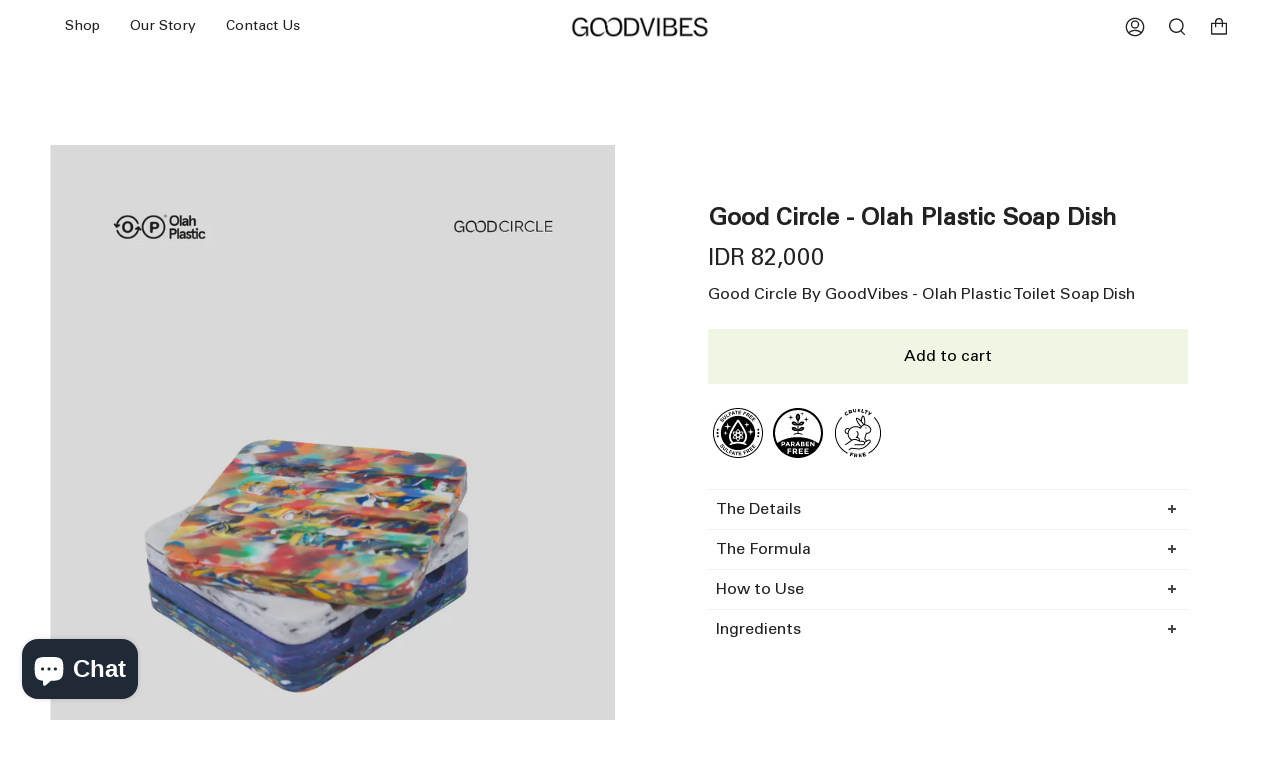

--- FILE ---
content_type: text/html; charset=utf-8
request_url: https://www.goodvibesbotanical.com/products/good-circle-olah-plastic-soap-dish
body_size: 61899
content:
<!doctype html>
<html class="no-js no-touch supports-no-cookies" lang="en">
<head>
  <meta charset="UTF-8">
  <meta name="viewport" content="width=device-width, initial-scale=1.0">
  <meta name="theme-color" content="#f9dee5">
  <link rel="canonical" href="https://www.goodvibesbotanical.com/products/good-circle-olah-plastic-soap-dish">

  <!-- ======================= Broadcast Theme V3.2.1 ========================= -->

  <link rel="preconnect" href="https://cdn.shopify.com" crossorigin>
  <link rel="preconnect" href="https://fonts.shopify.com" crossorigin>
  <link rel="preconnect" href="https://monorail-edge.shopifysvc.com" crossorigin>

  <link rel="preload" href="//www.goodvibesbotanical.com/cdn/shop/t/14/assets/lazysizes.js?v=111431644619468174291722332663" as="script">
  <link rel="preload" href="//www.goodvibesbotanical.com/cdn/shop/t/14/assets/vendor.js?v=54846291969275285991722332664" as="script">
  <link rel="preload" href="//www.goodvibesbotanical.com/cdn/shop/t/14/assets/theme.js?v=29326426460222513501722332664" as="script">
  <link rel="preload" href="//www.goodvibesbotanical.com/cdn/shop/t/14/assets/theme.css?v=111830002837967705241722332664" as="style">
  <link rel="preload" href="//www.goodvibesbotanical.com/cdn/shop/t/14/assets/custom.css?v=62159729309991063401722332663" as="style">
  
     <meta name="google-site-verification" content="uC3fO_e6wpdv9IaZbtFB0aG5CneRk5WrKZwI37v8iNg" />
    <link rel="shortcut icon" href="//www.goodvibesbotanical.com/cdn/shop/files/Black_White_Grey_Round_Monogram_Typography_Logo_3_32x32.png?v=1722403839" type="image/png" />
  

  <!-- Title and description ================================================ -->
  
  <title>
    
    Good Circle - Olah Plastic Soap Dish
    
    
    
      &ndash; GoodVibes - Born from the Rush, Built for Relief
    
  </title>

  
    <meta name="description" content="The Details Good Circle by GoodVibes - Olah Plastic Soap Dish Our ‘Soap Holder’ is made from 130 grams of recycled PP ♷ plastic-type, features descending canal to ensure your soap dry at all times. The Formula We trim and finish it with our CNC Machine to deliver an inch-perfect product. The imperfectness made them dis">
  

  

<meta property="og:site_name" content="GoodVibes - Born from the Rush, Built for Relief">
<meta property="og:url" content="https://www.goodvibesbotanical.com/products/good-circle-olah-plastic-soap-dish">
<meta property="og:title" content="Good Circle - Olah Plastic Soap Dish">
<meta property="og:type" content="product">
<meta property="og:description" content="The Details Good Circle by GoodVibes - Olah Plastic Soap Dish Our ‘Soap Holder’ is made from 130 grams of recycled PP ♷ plastic-type, features descending canal to ensure your soap dry at all times. The Formula We trim and finish it with our CNC Machine to deliver an inch-perfect product. The imperfectness made them dis"><meta property="og:image" content="http://www.goodvibesbotanical.com/cdn/shop/products/GoodCircleWebFrontPageProduct_5.png?v=1674121282">
  <meta property="og:image:secure_url" content="https://www.goodvibesbotanical.com/cdn/shop/products/GoodCircleWebFrontPageProduct_5.png?v=1674121282">
  <meta property="og:image:width" content="1600">
  <meta property="og:image:height" content="2000"><meta property="og:price:amount" content="82,000">
  <meta property="og:price:currency" content="IDR"><meta name="twitter:card" content="summary_large_image">
<meta name="twitter:title" content="Good Circle - Olah Plastic Soap Dish">
<meta name="twitter:description" content="The Details Good Circle by GoodVibes - Olah Plastic Soap Dish Our ‘Soap Holder’ is made from 130 grams of recycled PP ♷ plastic-type, features descending canal to ensure your soap dry at all times. The Formula We trim and finish it with our CNC Machine to deliver an inch-perfect product. The imperfectness made them dis">

  <!-- CSS ================================================================== -->

  <link href="//www.goodvibesbotanical.com/cdn/shop/t/14/assets/font-settings.css?v=43726697283999715451759332998" rel="stylesheet" type="text/css" media="all" />

  
<style data-shopify>

:root {


---color-video-bg: #f2f2f2;


---color-bg: #ffffff;
---color-bg-secondary: #F7F7F7;
---color-bg-rgb: 255, 255, 255;

---color-text-dark: #000000;
---color-text: #212121;
---color-text-light: #646464;


/* === Opacity shades of grey ===*/
---color-a5:  rgba(33, 33, 33, 0.05);
---color-a10: rgba(33, 33, 33, 0.1);
---color-a15: rgba(33, 33, 33, 0.15);
---color-a20: rgba(33, 33, 33, 0.2);
---color-a25: rgba(33, 33, 33, 0.25);
---color-a30: rgba(33, 33, 33, 0.3);
---color-a35: rgba(33, 33, 33, 0.35);
---color-a40: rgba(33, 33, 33, 0.4);
---color-a45: rgba(33, 33, 33, 0.45);
---color-a50: rgba(33, 33, 33, 0.5);
---color-a55: rgba(33, 33, 33, 0.55);
---color-a60: rgba(33, 33, 33, 0.6);
---color-a65: rgba(33, 33, 33, 0.65);
---color-a70: rgba(33, 33, 33, 0.7);
---color-a75: rgba(33, 33, 33, 0.75);
---color-a80: rgba(33, 33, 33, 0.8);
---color-a85: rgba(33, 33, 33, 0.85);
---color-a90: rgba(33, 33, 33, 0.9);
---color-a95: rgba(33, 33, 33, 0.95);

---color-border: rgb(240, 240, 240);
---color-border-light: #f6f6f6;
---color-border-hairline: #f7f7f7;
---color-border-dark: #bdbdbd;/* === Bright color ===*/
---color-primary: #eff6e3;
---color-primary-hover: #ceeaa3;
---color-primary-fade: rgba(239, 246, 227, 0.05);
---color-primary-fade-hover: rgba(239, 246, 227, 0.1);---color-primary-opposite: #000000;


/* === Secondary Color ===*/
---color-secondary: #f9dee5;
---color-secondary-hover: #f397af;
---color-secondary-fade: rgba(249, 222, 229, 0.05);
---color-secondary-fade-hover: rgba(249, 222, 229, 0.1);---color-secondary-opposite: #000000;


/* === link Color ===*/
---color-link: #c85c42;
---color-link-hover: #bcb2a8;
---color-link-fade: rgba(200, 92, 66, 0.05);
---color-link-fade-hover: rgba(200, 92, 66, 0.1);---color-link-opposite: #ffffff;


/* === Product grid sale tags ===*/
---color-sale-bg: #f9dee5;
---color-sale-text: #af7b88;---color-sale-text-secondary: #f9dee5;

/* === Product grid badges ===*/
---color-badge-bg: #ffffff;
---color-badge-text: #212121;

/* === Helper colors for form error states ===*/
---color-error: var(---color-primary);
---color-error-bg: var(---color-primary-fade);



  ---radius: 0px;
  ---radius-sm: 0px;


---color-announcement-bg: #ffffff;
---color-announcement-text: #ab8c52;
---color-announcement-border: #e6ddcb;

---color-header-bg: #ffffff;
---color-header-link: #212121;
---color-header-link-hover: #eff6e3;

---color-menu-bg: #ffffff;
---color-menu-border: #ffffff;
---color-menu-link: #212121;
---color-menu-link-hover: #eff6e3;
---color-submenu-bg: #ffffff;
---color-submenu-link: #212121;
---color-submenu-link-hover: #eff6e3;
---color-menu-transparent: #ffffff;

---color-footer-bg: #eff6e3;
---color-footer-text: #212121;
---color-footer-link: #212121;
---color-footer-link-hover: #212121;
---color-footer-border: #212121;

/* === Custom Cursor ===*/

--icon-zoom-in: url( "//www.goodvibesbotanical.com/cdn/shop/t/14/assets/icon-zoom-in.svg?v=126996651526054293301722332663" );
--icon-zoom-out: url( "//www.goodvibesbotanical.com/cdn/shop/t/14/assets/icon-zoom-out.svg?v=128675709041987423641722332663" );

/* === Typography ===*/
---product-grid-aspect-ratio: 120.0%;
---product-grid-size-piece: 12.0;


---font-weight-body: 400;
---font-weight-body-bold: 500;

---font-stack-body: "Instrument Sans", sans-serif;
---font-style-body: normal;
---font-adjust-body: 1.0;

---font-weight-heading: 600;
---font-weight-heading-bold: 700;

---font-stack-heading: "Instrument Sans", sans-serif;
---font-style-heading: normal;
---font-adjust-heading: 1.0;

---font-stack-nav: "Instrument Sans", sans-serif;
---font-style-nav: normal;
---font-adjust-nav: 1.0;

---font-weight-nav: 400;
---font-weight-nav-bold: 500;

---font-size-base: 1.0rem;
---font-size-base-percent: 1.0;

---ico-select: url("//www.goodvibesbotanical.com/cdn/shop/t/14/assets/ico-select.svg?v=115630813262522069291722332663");


/* === Parallax ===*/
---parallax-strength-min: 120.0%;
---parallax-strength-max: 130.0%;



}

</style>


  <link href="//www.goodvibesbotanical.com/cdn/shop/t/14/assets/theme.css?v=111830002837967705241722332664" rel="stylesheet" type="text/css" media="all" />
  <link href="//www.goodvibesbotanical.com/cdn/shop/t/14/assets/custom.css?v=62159729309991063401722332663" rel="stylesheet" type="text/css" media="all" />

  <script>
    if (window.navigator.userAgent.indexOf('MSIE ') > 0 || window.navigator.userAgent.indexOf('Trident/') > 0) {
      document.documentElement.className = document.documentElement.className + ' ie';

      var scripts = document.getElementsByTagName('script')[0];
      var polyfill = document.createElement("script");
      polyfill.defer = true;
      polyfill.src = "//www.goodvibesbotanical.com/cdn/shop/t/14/assets/ie11.js?v=144489047535103983231722332663";

      scripts.parentNode.insertBefore(polyfill, scripts);
    } else {
      document.documentElement.className = document.documentElement.className.replace('no-js', 'js');
    }

    window.lazySizesConfig = window.lazySizesConfig || {};
    window.lazySizesConfig.preloadAfterLoad = true;

    let root = '/';
    if (root[root.length - 1] !== '/') {
      root = `${root}/`;
    }

    window.theme = {
      routes: {
        root: root,
        cart: '/cart',
        cart_add_url: '/cart/add',
        product_recommendations_url: '/recommendations/products',
        search_url: '/search',
        addresses_url: '/account/addresses'
      },
      assets: {
        photoswipe: '//www.goodvibesbotanical.com/cdn/shop/t/14/assets/photoswipe.js?v=108660782622152556431722332663',
        smoothscroll: '//www.goodvibesbotanical.com/cdn/shop/t/14/assets/smoothscroll.js?v=37906625415260927261722332664',
        swatches: '//www.goodvibesbotanical.com/cdn/shop/t/14/assets/swatches.json?v=153762849283573572451722332664',
        base: "//www.goodvibesbotanical.com/cdn/shop/t/14/assets/",
        no_image: "//www.goodvibesbotanical.com/cdn/shopifycloud/storefront/assets/no-image-2048-a2addb12_1024x.gif",
      },
      strings: {
        addToCart: "Add to cart",
        soldOut: "Sold Out",
        from: "From",
        preOrder: "Pre-order",
        sale: "Sale",
        subscription: "Subscription",
        unavailable: "Unavailable",
        unitPrice: "Unit price",
        unitPriceSeparator: "per",
        resultsFor: "Results for",
        noResultsFor: "No results for",
        shippingCalcSubmitButton: "Calculate shipping",
        shippingCalcSubmitButtonDisabled: "Calculating...",
        selectValue: "Select value",
        oneColor: "color",
        otherColor: "colors",
        upsellAddToCart: "Add",
        free: "Free"
      },
      settings: {
        customerLoggedIn: false,
        cartDrawerEnabled: true,
        enableQuickAdd: false,
        transparentHeader: false,
      },
      moneyFormat: "IDR {{amount_no_decimals}}",
      moneyWithCurrencyFormat: "IDR {{amount_no_decimals}}",
      info: {
        name: 'broadcast'
      },
      version: '3.2.1'
    };
  </script>

  
    <script src="//www.goodvibesbotanical.com/cdn/shopifycloud/storefront/assets/themes_support/shopify_common-5f594365.js" defer="defer"></script>
  

  <!-- Theme Javascript ============================================================== -->
  <script src="//www.goodvibesbotanical.com/cdn/shop/t/14/assets/lazysizes.js?v=111431644619468174291722332663" async="async"></script>
  <script src="//www.goodvibesbotanical.com/cdn/shop/t/14/assets/vendor.js?v=54846291969275285991722332664" defer="defer"></script>
  <script src="//www.goodvibesbotanical.com/cdn/shop/t/14/assets/theme.js?v=29326426460222513501722332664" defer="defer"></script>

  <!-- Shopify app scripts =========================================================== -->
  
  <script src="https://cdnjs.cloudflare.com/ajax/libs/jquery/3.3.1/jquery.min.js"></script>

  <script>window.performance && window.performance.mark && window.performance.mark('shopify.content_for_header.start');</script><meta name="google-site-verification" content="y7BfKHj5M7CsSabLKpv7284KR293rEFxIde1TE1Qj-0">
<meta id="shopify-digital-wallet" name="shopify-digital-wallet" content="/32935673993/digital_wallets/dialog">
<link rel="alternate" type="application/json+oembed" href="https://www.goodvibesbotanical.com/products/good-circle-olah-plastic-soap-dish.oembed">
<script async="async" src="/checkouts/internal/preloads.js?locale=en-ID"></script>
<script id="shopify-features" type="application/json">{"accessToken":"6c728c9c6afd41d8a68a473228cbadbb","betas":["rich-media-storefront-analytics"],"domain":"www.goodvibesbotanical.com","predictiveSearch":true,"shopId":32935673993,"locale":"en"}</script>
<script>var Shopify = Shopify || {};
Shopify.shop = "goodvibesbotanical.myshopify.com";
Shopify.locale = "en";
Shopify.currency = {"active":"IDR","rate":"1.0"};
Shopify.country = "ID";
Shopify.theme = {"name":"theme-export-www-goodvibesbotanical-com-broadc","id":135472021641,"schema_name":"Broadcast","schema_version":"3.2.1","theme_store_id":null,"role":"main"};
Shopify.theme.handle = "null";
Shopify.theme.style = {"id":null,"handle":null};
Shopify.cdnHost = "www.goodvibesbotanical.com/cdn";
Shopify.routes = Shopify.routes || {};
Shopify.routes.root = "/";</script>
<script type="module">!function(o){(o.Shopify=o.Shopify||{}).modules=!0}(window);</script>
<script>!function(o){function n(){var o=[];function n(){o.push(Array.prototype.slice.apply(arguments))}return n.q=o,n}var t=o.Shopify=o.Shopify||{};t.loadFeatures=n(),t.autoloadFeatures=n()}(window);</script>
<script id="shop-js-analytics" type="application/json">{"pageType":"product"}</script>
<script defer="defer" async type="module" src="//www.goodvibesbotanical.com/cdn/shopifycloud/shop-js/modules/v2/client.init-shop-cart-sync_BdyHc3Nr.en.esm.js"></script>
<script defer="defer" async type="module" src="//www.goodvibesbotanical.com/cdn/shopifycloud/shop-js/modules/v2/chunk.common_Daul8nwZ.esm.js"></script>
<script type="module">
  await import("//www.goodvibesbotanical.com/cdn/shopifycloud/shop-js/modules/v2/client.init-shop-cart-sync_BdyHc3Nr.en.esm.js");
await import("//www.goodvibesbotanical.com/cdn/shopifycloud/shop-js/modules/v2/chunk.common_Daul8nwZ.esm.js");

  window.Shopify.SignInWithShop?.initShopCartSync?.({"fedCMEnabled":true,"windoidEnabled":true});

</script>
<script>(function() {
  var isLoaded = false;
  function asyncLoad() {
    if (isLoaded) return;
    isLoaded = true;
    var urls = ["https:\/\/cdn.shopify.com\/s\/files\/1\/0683\/1371\/0892\/files\/splmn-shopify-prod-August-31.min.js?v=1693985059\u0026shop=goodvibesbotanical.myshopify.com"];
    for (var i = 0; i < urls.length; i++) {
      var s = document.createElement('script');
      s.type = 'text/javascript';
      s.async = true;
      s.src = urls[i];
      var x = document.getElementsByTagName('script')[0];
      x.parentNode.insertBefore(s, x);
    }
  };
  if(window.attachEvent) {
    window.attachEvent('onload', asyncLoad);
  } else {
    window.addEventListener('load', asyncLoad, false);
  }
})();</script>
<script id="__st">var __st={"a":32935673993,"offset":25200,"reqid":"e08bb821-d7ad-4690-ae96-89b7a196b1e5-1769000574","pageurl":"www.goodvibesbotanical.com\/products\/good-circle-olah-plastic-soap-dish","u":"bfa682144026","p":"product","rtyp":"product","rid":7124753285257};</script>
<script>window.ShopifyPaypalV4VisibilityTracking = true;</script>
<script id="captcha-bootstrap">!function(){'use strict';const t='contact',e='account',n='new_comment',o=[[t,t],['blogs',n],['comments',n],[t,'customer']],c=[[e,'customer_login'],[e,'guest_login'],[e,'recover_customer_password'],[e,'create_customer']],r=t=>t.map((([t,e])=>`form[action*='/${t}']:not([data-nocaptcha='true']) input[name='form_type'][value='${e}']`)).join(','),a=t=>()=>t?[...document.querySelectorAll(t)].map((t=>t.form)):[];function s(){const t=[...o],e=r(t);return a(e)}const i='password',u='form_key',d=['recaptcha-v3-token','g-recaptcha-response','h-captcha-response',i],f=()=>{try{return window.sessionStorage}catch{return}},m='__shopify_v',_=t=>t.elements[u];function p(t,e,n=!1){try{const o=window.sessionStorage,c=JSON.parse(o.getItem(e)),{data:r}=function(t){const{data:e,action:n}=t;return t[m]||n?{data:e,action:n}:{data:t,action:n}}(c);for(const[e,n]of Object.entries(r))t.elements[e]&&(t.elements[e].value=n);n&&o.removeItem(e)}catch(o){console.error('form repopulation failed',{error:o})}}const l='form_type',E='cptcha';function T(t){t.dataset[E]=!0}const w=window,h=w.document,L='Shopify',v='ce_forms',y='captcha';let A=!1;((t,e)=>{const n=(g='f06e6c50-85a8-45c8-87d0-21a2b65856fe',I='https://cdn.shopify.com/shopifycloud/storefront-forms-hcaptcha/ce_storefront_forms_captcha_hcaptcha.v1.5.2.iife.js',D={infoText:'Protected by hCaptcha',privacyText:'Privacy',termsText:'Terms'},(t,e,n)=>{const o=w[L][v],c=o.bindForm;if(c)return c(t,g,e,D).then(n);var r;o.q.push([[t,g,e,D],n]),r=I,A||(h.body.append(Object.assign(h.createElement('script'),{id:'captcha-provider',async:!0,src:r})),A=!0)});var g,I,D;w[L]=w[L]||{},w[L][v]=w[L][v]||{},w[L][v].q=[],w[L][y]=w[L][y]||{},w[L][y].protect=function(t,e){n(t,void 0,e),T(t)},Object.freeze(w[L][y]),function(t,e,n,w,h,L){const[v,y,A,g]=function(t,e,n){const i=e?o:[],u=t?c:[],d=[...i,...u],f=r(d),m=r(i),_=r(d.filter((([t,e])=>n.includes(e))));return[a(f),a(m),a(_),s()]}(w,h,L),I=t=>{const e=t.target;return e instanceof HTMLFormElement?e:e&&e.form},D=t=>v().includes(t);t.addEventListener('submit',(t=>{const e=I(t);if(!e)return;const n=D(e)&&!e.dataset.hcaptchaBound&&!e.dataset.recaptchaBound,o=_(e),c=g().includes(e)&&(!o||!o.value);(n||c)&&t.preventDefault(),c&&!n&&(function(t){try{if(!f())return;!function(t){const e=f();if(!e)return;const n=_(t);if(!n)return;const o=n.value;o&&e.removeItem(o)}(t);const e=Array.from(Array(32),(()=>Math.random().toString(36)[2])).join('');!function(t,e){_(t)||t.append(Object.assign(document.createElement('input'),{type:'hidden',name:u})),t.elements[u].value=e}(t,e),function(t,e){const n=f();if(!n)return;const o=[...t.querySelectorAll(`input[type='${i}']`)].map((({name:t})=>t)),c=[...d,...o],r={};for(const[a,s]of new FormData(t).entries())c.includes(a)||(r[a]=s);n.setItem(e,JSON.stringify({[m]:1,action:t.action,data:r}))}(t,e)}catch(e){console.error('failed to persist form',e)}}(e),e.submit())}));const S=(t,e)=>{t&&!t.dataset[E]&&(n(t,e.some((e=>e===t))),T(t))};for(const o of['focusin','change'])t.addEventListener(o,(t=>{const e=I(t);D(e)&&S(e,y())}));const B=e.get('form_key'),M=e.get(l),P=B&&M;t.addEventListener('DOMContentLoaded',(()=>{const t=y();if(P)for(const e of t)e.elements[l].value===M&&p(e,B);[...new Set([...A(),...v().filter((t=>'true'===t.dataset.shopifyCaptcha))])].forEach((e=>S(e,t)))}))}(h,new URLSearchParams(w.location.search),n,t,e,['guest_login'])})(!1,!0)}();</script>
<script integrity="sha256-4kQ18oKyAcykRKYeNunJcIwy7WH5gtpwJnB7kiuLZ1E=" data-source-attribution="shopify.loadfeatures" defer="defer" src="//www.goodvibesbotanical.com/cdn/shopifycloud/storefront/assets/storefront/load_feature-a0a9edcb.js" crossorigin="anonymous"></script>
<script data-source-attribution="shopify.dynamic_checkout.dynamic.init">var Shopify=Shopify||{};Shopify.PaymentButton=Shopify.PaymentButton||{isStorefrontPortableWallets:!0,init:function(){window.Shopify.PaymentButton.init=function(){};var t=document.createElement("script");t.src="https://www.goodvibesbotanical.com/cdn/shopifycloud/portable-wallets/latest/portable-wallets.en.js",t.type="module",document.head.appendChild(t)}};
</script>
<script data-source-attribution="shopify.dynamic_checkout.buyer_consent">
  function portableWalletsHideBuyerConsent(e){var t=document.getElementById("shopify-buyer-consent"),n=document.getElementById("shopify-subscription-policy-button");t&&n&&(t.classList.add("hidden"),t.setAttribute("aria-hidden","true"),n.removeEventListener("click",e))}function portableWalletsShowBuyerConsent(e){var t=document.getElementById("shopify-buyer-consent"),n=document.getElementById("shopify-subscription-policy-button");t&&n&&(t.classList.remove("hidden"),t.removeAttribute("aria-hidden"),n.addEventListener("click",e))}window.Shopify?.PaymentButton&&(window.Shopify.PaymentButton.hideBuyerConsent=portableWalletsHideBuyerConsent,window.Shopify.PaymentButton.showBuyerConsent=portableWalletsShowBuyerConsent);
</script>
<script data-source-attribution="shopify.dynamic_checkout.cart.bootstrap">document.addEventListener("DOMContentLoaded",(function(){function t(){return document.querySelector("shopify-accelerated-checkout-cart, shopify-accelerated-checkout")}if(t())Shopify.PaymentButton.init();else{new MutationObserver((function(e,n){t()&&(Shopify.PaymentButton.init(),n.disconnect())})).observe(document.body,{childList:!0,subtree:!0})}}));
</script>

<script>window.performance && window.performance.mark && window.performance.mark('shopify.content_for_header.end');</script>
<script src="https://cdn.shopify.com/extensions/e8878072-2f6b-4e89-8082-94b04320908d/inbox-1254/assets/inbox-chat-loader.js" type="text/javascript" defer="defer"></script>
<link href="https://monorail-edge.shopifysvc.com" rel="dns-prefetch">
<script>(function(){if ("sendBeacon" in navigator && "performance" in window) {try {var session_token_from_headers = performance.getEntriesByType('navigation')[0].serverTiming.find(x => x.name == '_s').description;} catch {var session_token_from_headers = undefined;}var session_cookie_matches = document.cookie.match(/_shopify_s=([^;]*)/);var session_token_from_cookie = session_cookie_matches && session_cookie_matches.length === 2 ? session_cookie_matches[1] : "";var session_token = session_token_from_headers || session_token_from_cookie || "";function handle_abandonment_event(e) {var entries = performance.getEntries().filter(function(entry) {return /monorail-edge.shopifysvc.com/.test(entry.name);});if (!window.abandonment_tracked && entries.length === 0) {window.abandonment_tracked = true;var currentMs = Date.now();var navigation_start = performance.timing.navigationStart;var payload = {shop_id: 32935673993,url: window.location.href,navigation_start,duration: currentMs - navigation_start,session_token,page_type: "product"};window.navigator.sendBeacon("https://monorail-edge.shopifysvc.com/v1/produce", JSON.stringify({schema_id: "online_store_buyer_site_abandonment/1.1",payload: payload,metadata: {event_created_at_ms: currentMs,event_sent_at_ms: currentMs}}));}}window.addEventListener('pagehide', handle_abandonment_event);}}());</script>
<script id="web-pixels-manager-setup">(function e(e,d,r,n,o){if(void 0===o&&(o={}),!Boolean(null===(a=null===(i=window.Shopify)||void 0===i?void 0:i.analytics)||void 0===a?void 0:a.replayQueue)){var i,a;window.Shopify=window.Shopify||{};var t=window.Shopify;t.analytics=t.analytics||{};var s=t.analytics;s.replayQueue=[],s.publish=function(e,d,r){return s.replayQueue.push([e,d,r]),!0};try{self.performance.mark("wpm:start")}catch(e){}var l=function(){var e={modern:/Edge?\/(1{2}[4-9]|1[2-9]\d|[2-9]\d{2}|\d{4,})\.\d+(\.\d+|)|Firefox\/(1{2}[4-9]|1[2-9]\d|[2-9]\d{2}|\d{4,})\.\d+(\.\d+|)|Chrom(ium|e)\/(9{2}|\d{3,})\.\d+(\.\d+|)|(Maci|X1{2}).+ Version\/(15\.\d+|(1[6-9]|[2-9]\d|\d{3,})\.\d+)([,.]\d+|)( \(\w+\)|)( Mobile\/\w+|) Safari\/|Chrome.+OPR\/(9{2}|\d{3,})\.\d+\.\d+|(CPU[ +]OS|iPhone[ +]OS|CPU[ +]iPhone|CPU IPhone OS|CPU iPad OS)[ +]+(15[._]\d+|(1[6-9]|[2-9]\d|\d{3,})[._]\d+)([._]\d+|)|Android:?[ /-](13[3-9]|1[4-9]\d|[2-9]\d{2}|\d{4,})(\.\d+|)(\.\d+|)|Android.+Firefox\/(13[5-9]|1[4-9]\d|[2-9]\d{2}|\d{4,})\.\d+(\.\d+|)|Android.+Chrom(ium|e)\/(13[3-9]|1[4-9]\d|[2-9]\d{2}|\d{4,})\.\d+(\.\d+|)|SamsungBrowser\/([2-9]\d|\d{3,})\.\d+/,legacy:/Edge?\/(1[6-9]|[2-9]\d|\d{3,})\.\d+(\.\d+|)|Firefox\/(5[4-9]|[6-9]\d|\d{3,})\.\d+(\.\d+|)|Chrom(ium|e)\/(5[1-9]|[6-9]\d|\d{3,})\.\d+(\.\d+|)([\d.]+$|.*Safari\/(?![\d.]+ Edge\/[\d.]+$))|(Maci|X1{2}).+ Version\/(10\.\d+|(1[1-9]|[2-9]\d|\d{3,})\.\d+)([,.]\d+|)( \(\w+\)|)( Mobile\/\w+|) Safari\/|Chrome.+OPR\/(3[89]|[4-9]\d|\d{3,})\.\d+\.\d+|(CPU[ +]OS|iPhone[ +]OS|CPU[ +]iPhone|CPU IPhone OS|CPU iPad OS)[ +]+(10[._]\d+|(1[1-9]|[2-9]\d|\d{3,})[._]\d+)([._]\d+|)|Android:?[ /-](13[3-9]|1[4-9]\d|[2-9]\d{2}|\d{4,})(\.\d+|)(\.\d+|)|Mobile Safari.+OPR\/([89]\d|\d{3,})\.\d+\.\d+|Android.+Firefox\/(13[5-9]|1[4-9]\d|[2-9]\d{2}|\d{4,})\.\d+(\.\d+|)|Android.+Chrom(ium|e)\/(13[3-9]|1[4-9]\d|[2-9]\d{2}|\d{4,})\.\d+(\.\d+|)|Android.+(UC? ?Browser|UCWEB|U3)[ /]?(15\.([5-9]|\d{2,})|(1[6-9]|[2-9]\d|\d{3,})\.\d+)\.\d+|SamsungBrowser\/(5\.\d+|([6-9]|\d{2,})\.\d+)|Android.+MQ{2}Browser\/(14(\.(9|\d{2,})|)|(1[5-9]|[2-9]\d|\d{3,})(\.\d+|))(\.\d+|)|K[Aa][Ii]OS\/(3\.\d+|([4-9]|\d{2,})\.\d+)(\.\d+|)/},d=e.modern,r=e.legacy,n=navigator.userAgent;return n.match(d)?"modern":n.match(r)?"legacy":"unknown"}(),u="modern"===l?"modern":"legacy",c=(null!=n?n:{modern:"",legacy:""})[u],f=function(e){return[e.baseUrl,"/wpm","/b",e.hashVersion,"modern"===e.buildTarget?"m":"l",".js"].join("")}({baseUrl:d,hashVersion:r,buildTarget:u}),m=function(e){var d=e.version,r=e.bundleTarget,n=e.surface,o=e.pageUrl,i=e.monorailEndpoint;return{emit:function(e){var a=e.status,t=e.errorMsg,s=(new Date).getTime(),l=JSON.stringify({metadata:{event_sent_at_ms:s},events:[{schema_id:"web_pixels_manager_load/3.1",payload:{version:d,bundle_target:r,page_url:o,status:a,surface:n,error_msg:t},metadata:{event_created_at_ms:s}}]});if(!i)return console&&console.warn&&console.warn("[Web Pixels Manager] No Monorail endpoint provided, skipping logging."),!1;try{return self.navigator.sendBeacon.bind(self.navigator)(i,l)}catch(e){}var u=new XMLHttpRequest;try{return u.open("POST",i,!0),u.setRequestHeader("Content-Type","text/plain"),u.send(l),!0}catch(e){return console&&console.warn&&console.warn("[Web Pixels Manager] Got an unhandled error while logging to Monorail."),!1}}}}({version:r,bundleTarget:l,surface:e.surface,pageUrl:self.location.href,monorailEndpoint:e.monorailEndpoint});try{o.browserTarget=l,function(e){var d=e.src,r=e.async,n=void 0===r||r,o=e.onload,i=e.onerror,a=e.sri,t=e.scriptDataAttributes,s=void 0===t?{}:t,l=document.createElement("script"),u=document.querySelector("head"),c=document.querySelector("body");if(l.async=n,l.src=d,a&&(l.integrity=a,l.crossOrigin="anonymous"),s)for(var f in s)if(Object.prototype.hasOwnProperty.call(s,f))try{l.dataset[f]=s[f]}catch(e){}if(o&&l.addEventListener("load",o),i&&l.addEventListener("error",i),u)u.appendChild(l);else{if(!c)throw new Error("Did not find a head or body element to append the script");c.appendChild(l)}}({src:f,async:!0,onload:function(){if(!function(){var e,d;return Boolean(null===(d=null===(e=window.Shopify)||void 0===e?void 0:e.analytics)||void 0===d?void 0:d.initialized)}()){var d=window.webPixelsManager.init(e)||void 0;if(d){var r=window.Shopify.analytics;r.replayQueue.forEach((function(e){var r=e[0],n=e[1],o=e[2];d.publishCustomEvent(r,n,o)})),r.replayQueue=[],r.publish=d.publishCustomEvent,r.visitor=d.visitor,r.initialized=!0}}},onerror:function(){return m.emit({status:"failed",errorMsg:"".concat(f," has failed to load")})},sri:function(e){var d=/^sha384-[A-Za-z0-9+/=]+$/;return"string"==typeof e&&d.test(e)}(c)?c:"",scriptDataAttributes:o}),m.emit({status:"loading"})}catch(e){m.emit({status:"failed",errorMsg:(null==e?void 0:e.message)||"Unknown error"})}}})({shopId: 32935673993,storefrontBaseUrl: "https://www.goodvibesbotanical.com",extensionsBaseUrl: "https://extensions.shopifycdn.com/cdn/shopifycloud/web-pixels-manager",monorailEndpoint: "https://monorail-edge.shopifysvc.com/unstable/produce_batch",surface: "storefront-renderer",enabledBetaFlags: ["2dca8a86"],webPixelsConfigList: [{"id":"508166281","configuration":"{\"config\":\"{\\\"pixel_id\\\":\\\"GT-KT4XG5Q\\\",\\\"target_country\\\":\\\"ID\\\",\\\"gtag_events\\\":[{\\\"type\\\":\\\"purchase\\\",\\\"action_label\\\":\\\"MC-NBZ6M6FTWX\\\"},{\\\"type\\\":\\\"page_view\\\",\\\"action_label\\\":\\\"MC-NBZ6M6FTWX\\\"},{\\\"type\\\":\\\"view_item\\\",\\\"action_label\\\":\\\"MC-NBZ6M6FTWX\\\"}],\\\"enable_monitoring_mode\\\":false}\"}","eventPayloadVersion":"v1","runtimeContext":"OPEN","scriptVersion":"b2a88bafab3e21179ed38636efcd8a93","type":"APP","apiClientId":1780363,"privacyPurposes":[],"dataSharingAdjustments":{"protectedCustomerApprovalScopes":["read_customer_address","read_customer_email","read_customer_name","read_customer_personal_data","read_customer_phone"]}},{"id":"186450057","configuration":"{\"pixel_id\":\"247754966676446\",\"pixel_type\":\"facebook_pixel\",\"metaapp_system_user_token\":\"-\"}","eventPayloadVersion":"v1","runtimeContext":"OPEN","scriptVersion":"ca16bc87fe92b6042fbaa3acc2fbdaa6","type":"APP","apiClientId":2329312,"privacyPurposes":["ANALYTICS","MARKETING","SALE_OF_DATA"],"dataSharingAdjustments":{"protectedCustomerApprovalScopes":["read_customer_address","read_customer_email","read_customer_name","read_customer_personal_data","read_customer_phone"]}},{"id":"84869257","eventPayloadVersion":"v1","runtimeContext":"LAX","scriptVersion":"1","type":"CUSTOM","privacyPurposes":["ANALYTICS"],"name":"Google Analytics tag (migrated)"},{"id":"shopify-app-pixel","configuration":"{}","eventPayloadVersion":"v1","runtimeContext":"STRICT","scriptVersion":"0450","apiClientId":"shopify-pixel","type":"APP","privacyPurposes":["ANALYTICS","MARKETING"]},{"id":"shopify-custom-pixel","eventPayloadVersion":"v1","runtimeContext":"LAX","scriptVersion":"0450","apiClientId":"shopify-pixel","type":"CUSTOM","privacyPurposes":["ANALYTICS","MARKETING"]}],isMerchantRequest: false,initData: {"shop":{"name":"GoodVibes - Born from the Rush, Built for Relief","paymentSettings":{"currencyCode":"IDR"},"myshopifyDomain":"goodvibesbotanical.myshopify.com","countryCode":"ID","storefrontUrl":"https:\/\/www.goodvibesbotanical.com"},"customer":null,"cart":null,"checkout":null,"productVariants":[{"price":{"amount":82000.0,"currencyCode":"IDR"},"product":{"title":"Good Circle - Olah Plastic Soap Dish","vendor":"GoodVibes - Feels GOOD, Naturally","id":"7124753285257","untranslatedTitle":"Good Circle - Olah Plastic Soap Dish","url":"\/products\/good-circle-olah-plastic-soap-dish","type":""},"id":"41081789382793","image":{"src":"\/\/www.goodvibesbotanical.com\/cdn\/shop\/products\/GoodCircleWebFrontPageProduct_5.png?v=1674121282"},"sku":"","title":"Default Title","untranslatedTitle":"Default Title"}],"purchasingCompany":null},},"https://www.goodvibesbotanical.com/cdn","fcfee988w5aeb613cpc8e4bc33m6693e112",{"modern":"","legacy":""},{"shopId":"32935673993","storefrontBaseUrl":"https:\/\/www.goodvibesbotanical.com","extensionBaseUrl":"https:\/\/extensions.shopifycdn.com\/cdn\/shopifycloud\/web-pixels-manager","surface":"storefront-renderer","enabledBetaFlags":"[\"2dca8a86\"]","isMerchantRequest":"false","hashVersion":"fcfee988w5aeb613cpc8e4bc33m6693e112","publish":"custom","events":"[[\"page_viewed\",{}],[\"product_viewed\",{\"productVariant\":{\"price\":{\"amount\":82000.0,\"currencyCode\":\"IDR\"},\"product\":{\"title\":\"Good Circle - Olah Plastic Soap Dish\",\"vendor\":\"GoodVibes - Feels GOOD, Naturally\",\"id\":\"7124753285257\",\"untranslatedTitle\":\"Good Circle - Olah Plastic Soap Dish\",\"url\":\"\/products\/good-circle-olah-plastic-soap-dish\",\"type\":\"\"},\"id\":\"41081789382793\",\"image\":{\"src\":\"\/\/www.goodvibesbotanical.com\/cdn\/shop\/products\/GoodCircleWebFrontPageProduct_5.png?v=1674121282\"},\"sku\":\"\",\"title\":\"Default Title\",\"untranslatedTitle\":\"Default Title\"}}]]"});</script><script>
  window.ShopifyAnalytics = window.ShopifyAnalytics || {};
  window.ShopifyAnalytics.meta = window.ShopifyAnalytics.meta || {};
  window.ShopifyAnalytics.meta.currency = 'IDR';
  var meta = {"product":{"id":7124753285257,"gid":"gid:\/\/shopify\/Product\/7124753285257","vendor":"GoodVibes - Feels GOOD, Naturally","type":"","handle":"good-circle-olah-plastic-soap-dish","variants":[{"id":41081789382793,"price":8200000,"name":"Good Circle - Olah Plastic Soap Dish","public_title":null,"sku":""}],"remote":false},"page":{"pageType":"product","resourceType":"product","resourceId":7124753285257,"requestId":"e08bb821-d7ad-4690-ae96-89b7a196b1e5-1769000574"}};
  for (var attr in meta) {
    window.ShopifyAnalytics.meta[attr] = meta[attr];
  }
</script>
<script class="analytics">
  (function () {
    var customDocumentWrite = function(content) {
      var jquery = null;

      if (window.jQuery) {
        jquery = window.jQuery;
      } else if (window.Checkout && window.Checkout.$) {
        jquery = window.Checkout.$;
      }

      if (jquery) {
        jquery('body').append(content);
      }
    };

    var hasLoggedConversion = function(token) {
      if (token) {
        return document.cookie.indexOf('loggedConversion=' + token) !== -1;
      }
      return false;
    }

    var setCookieIfConversion = function(token) {
      if (token) {
        var twoMonthsFromNow = new Date(Date.now());
        twoMonthsFromNow.setMonth(twoMonthsFromNow.getMonth() + 2);

        document.cookie = 'loggedConversion=' + token + '; expires=' + twoMonthsFromNow;
      }
    }

    var trekkie = window.ShopifyAnalytics.lib = window.trekkie = window.trekkie || [];
    if (trekkie.integrations) {
      return;
    }
    trekkie.methods = [
      'identify',
      'page',
      'ready',
      'track',
      'trackForm',
      'trackLink'
    ];
    trekkie.factory = function(method) {
      return function() {
        var args = Array.prototype.slice.call(arguments);
        args.unshift(method);
        trekkie.push(args);
        return trekkie;
      };
    };
    for (var i = 0; i < trekkie.methods.length; i++) {
      var key = trekkie.methods[i];
      trekkie[key] = trekkie.factory(key);
    }
    trekkie.load = function(config) {
      trekkie.config = config || {};
      trekkie.config.initialDocumentCookie = document.cookie;
      var first = document.getElementsByTagName('script')[0];
      var script = document.createElement('script');
      script.type = 'text/javascript';
      script.onerror = function(e) {
        var scriptFallback = document.createElement('script');
        scriptFallback.type = 'text/javascript';
        scriptFallback.onerror = function(error) {
                var Monorail = {
      produce: function produce(monorailDomain, schemaId, payload) {
        var currentMs = new Date().getTime();
        var event = {
          schema_id: schemaId,
          payload: payload,
          metadata: {
            event_created_at_ms: currentMs,
            event_sent_at_ms: currentMs
          }
        };
        return Monorail.sendRequest("https://" + monorailDomain + "/v1/produce", JSON.stringify(event));
      },
      sendRequest: function sendRequest(endpointUrl, payload) {
        // Try the sendBeacon API
        if (window && window.navigator && typeof window.navigator.sendBeacon === 'function' && typeof window.Blob === 'function' && !Monorail.isIos12()) {
          var blobData = new window.Blob([payload], {
            type: 'text/plain'
          });

          if (window.navigator.sendBeacon(endpointUrl, blobData)) {
            return true;
          } // sendBeacon was not successful

        } // XHR beacon

        var xhr = new XMLHttpRequest();

        try {
          xhr.open('POST', endpointUrl);
          xhr.setRequestHeader('Content-Type', 'text/plain');
          xhr.send(payload);
        } catch (e) {
          console.log(e);
        }

        return false;
      },
      isIos12: function isIos12() {
        return window.navigator.userAgent.lastIndexOf('iPhone; CPU iPhone OS 12_') !== -1 || window.navigator.userAgent.lastIndexOf('iPad; CPU OS 12_') !== -1;
      }
    };
    Monorail.produce('monorail-edge.shopifysvc.com',
      'trekkie_storefront_load_errors/1.1',
      {shop_id: 32935673993,
      theme_id: 135472021641,
      app_name: "storefront",
      context_url: window.location.href,
      source_url: "//www.goodvibesbotanical.com/cdn/s/trekkie.storefront.cd680fe47e6c39ca5d5df5f0a32d569bc48c0f27.min.js"});

        };
        scriptFallback.async = true;
        scriptFallback.src = '//www.goodvibesbotanical.com/cdn/s/trekkie.storefront.cd680fe47e6c39ca5d5df5f0a32d569bc48c0f27.min.js';
        first.parentNode.insertBefore(scriptFallback, first);
      };
      script.async = true;
      script.src = '//www.goodvibesbotanical.com/cdn/s/trekkie.storefront.cd680fe47e6c39ca5d5df5f0a32d569bc48c0f27.min.js';
      first.parentNode.insertBefore(script, first);
    };
    trekkie.load(
      {"Trekkie":{"appName":"storefront","development":false,"defaultAttributes":{"shopId":32935673993,"isMerchantRequest":null,"themeId":135472021641,"themeCityHash":"6363503503854388536","contentLanguage":"en","currency":"IDR","eventMetadataId":"17bf0730-5c39-422b-94bc-440c7af30175"},"isServerSideCookieWritingEnabled":true,"monorailRegion":"shop_domain","enabledBetaFlags":["65f19447"]},"Session Attribution":{},"S2S":{"facebookCapiEnabled":true,"source":"trekkie-storefront-renderer","apiClientId":580111}}
    );

    var loaded = false;
    trekkie.ready(function() {
      if (loaded) return;
      loaded = true;

      window.ShopifyAnalytics.lib = window.trekkie;

      var originalDocumentWrite = document.write;
      document.write = customDocumentWrite;
      try { window.ShopifyAnalytics.merchantGoogleAnalytics.call(this); } catch(error) {};
      document.write = originalDocumentWrite;

      window.ShopifyAnalytics.lib.page(null,{"pageType":"product","resourceType":"product","resourceId":7124753285257,"requestId":"e08bb821-d7ad-4690-ae96-89b7a196b1e5-1769000574","shopifyEmitted":true});

      var match = window.location.pathname.match(/checkouts\/(.+)\/(thank_you|post_purchase)/)
      var token = match? match[1]: undefined;
      if (!hasLoggedConversion(token)) {
        setCookieIfConversion(token);
        window.ShopifyAnalytics.lib.track("Viewed Product",{"currency":"IDR","variantId":41081789382793,"productId":7124753285257,"productGid":"gid:\/\/shopify\/Product\/7124753285257","name":"Good Circle - Olah Plastic Soap Dish","price":"82000.00","sku":"","brand":"GoodVibes - Feels GOOD, Naturally","variant":null,"category":"","nonInteraction":true,"remote":false},undefined,undefined,{"shopifyEmitted":true});
      window.ShopifyAnalytics.lib.track("monorail:\/\/trekkie_storefront_viewed_product\/1.1",{"currency":"IDR","variantId":41081789382793,"productId":7124753285257,"productGid":"gid:\/\/shopify\/Product\/7124753285257","name":"Good Circle - Olah Plastic Soap Dish","price":"82000.00","sku":"","brand":"GoodVibes - Feels GOOD, Naturally","variant":null,"category":"","nonInteraction":true,"remote":false,"referer":"https:\/\/www.goodvibesbotanical.com\/products\/good-circle-olah-plastic-soap-dish"});
      }
    });


        var eventsListenerScript = document.createElement('script');
        eventsListenerScript.async = true;
        eventsListenerScript.src = "//www.goodvibesbotanical.com/cdn/shopifycloud/storefront/assets/shop_events_listener-3da45d37.js";
        document.getElementsByTagName('head')[0].appendChild(eventsListenerScript);

})();</script>
  <script>
  if (!window.ga || (window.ga && typeof window.ga !== 'function')) {
    window.ga = function ga() {
      (window.ga.q = window.ga.q || []).push(arguments);
      if (window.Shopify && window.Shopify.analytics && typeof window.Shopify.analytics.publish === 'function') {
        window.Shopify.analytics.publish("ga_stub_called", {}, {sendTo: "google_osp_migration"});
      }
      console.error("Shopify's Google Analytics stub called with:", Array.from(arguments), "\nSee https://help.shopify.com/manual/promoting-marketing/pixels/pixel-migration#google for more information.");
    };
    if (window.Shopify && window.Shopify.analytics && typeof window.Shopify.analytics.publish === 'function') {
      window.Shopify.analytics.publish("ga_stub_initialized", {}, {sendTo: "google_osp_migration"});
    }
  }
</script>
<script
  defer
  src="https://www.goodvibesbotanical.com/cdn/shopifycloud/perf-kit/shopify-perf-kit-3.0.4.min.js"
  data-application="storefront-renderer"
  data-shop-id="32935673993"
  data-render-region="gcp-us-central1"
  data-page-type="product"
  data-theme-instance-id="135472021641"
  data-theme-name="Broadcast"
  data-theme-version="3.2.1"
  data-monorail-region="shop_domain"
  data-resource-timing-sampling-rate="10"
  data-shs="true"
  data-shs-beacon="true"
  data-shs-export-with-fetch="true"
  data-shs-logs-sample-rate="1"
  data-shs-beacon-endpoint="https://www.goodvibesbotanical.com/api/collect"
></script>
</head>
<body id="good-circle-olah-plastic-soap-dish" class="template-product show-button-animation aos-initialized" data-animations="true"><a class="in-page-link visually-hidden skip-link" data-skip-content href="#MainContent">Skip to content</a>

  <div class="container" data-site-container>
    <div id="shopify-section-announcement" class="shopify-section"><div class="announcement__wrapper announcement__wrapper--top"
    data-announcement-wrapper
    data-section-id="announcement"
    data-section-type="announcement">
    <div><div class="announcement__bar announcement__bar--error">
          <div class="announcement__message">
            <div class="announcement__text">
              <span class="announcement__main">This site has limited support for your browser. We recommend switching to Edge, Chrome, Safari, or Firefox.</span>
            </div>
          </div>
        </div></div>
  </div>
</div>
    <div id="shopify-section-header" class="shopify-section"><style data-shopify>:root {
    --menu-height: calc(53px);
  }.header__logo__link::before { padding-bottom: 16.789667896678967%; }</style>












<div class="header__wrapper"
  data-header-wrapper
  data-header-transparent="false"
  data-header-sticky="static"
  data-header-style="logo_center_menu_left"
  data-section-id="header"
  data-section-type="header">

  <header class="theme__header header__icons--modern header__icons--size-regular" role="banner" data-header-height>
    <div>
      <div class="header__mobile">
        
    <div class="header__mobile__left">

      <div class="header__mobile__button">
        <button class="header__mobile__hamburger"
          data-drawer-toggle="hamburger"
          aria-label="Show menu"
          aria-haspopup="true"
          aria-expanded="false"
          aria-controls="header-menu"><div class="hamburger__lines">
              <span></span>
              <span></span>
              <span></span>
            </div></button>
      </div>
      
        <div class="header__mobile__button">
          <a href="/search" class="navlink" data-popdown-toggle="search-popdown" data-focus-element>
            <!-- /snippets/social-icon.liquid -->


<svg aria-hidden="true" focusable="false" role="presentation" class="icon icon-modern-search" viewBox="0 0 30 30"><path d="M14 2c6.075 0 11 4.925 11 11 0 2.932-1.147 5.596-3.017 7.568l4.724 4.725a1 1 0 01-1.32 1.497l-.094-.083-4.817-4.815A10.95 10.95 0 0114 24C7.925 24 3 19.075 3 13S7.925 2 14 2zm0 2a9 9 0 100 18 9 9 0 000-18z"/></svg>
            <span class="visually-hidden">Search</span>
          </a>
        </div>
      
    </div>
    
<div class="header__logo header__logo--image">
    <a class="header__logo__link"
        href="/"
        style="width: 140px;">
      
<img data-src="//www.goodvibesbotanical.com/cdn/shop/files/goodvibes-black_{width}x.png?v=1652853997"
              class="lazyload logo__img logo__img--color"
              data-widths="[110, 160, 220, 320, 480, 540, 720, 900]"
              data-sizes="auto"
              data-aspectratio="5.956043956043956"
              alt="GoodVibes - Born from the Rush, Built for Relief">
      
      
      
        <noscript>
          <img class="logo__img" style="opacity: 1;" src="//www.goodvibesbotanical.com/cdn/shop/files/goodvibes-black_360x.png?v=1652853997" alt=""/>
        </noscript>
      
    </a>
  </div>

    <div class="header__mobile__right">
      
        <div class="header__mobile__button">
          <a href="/account" class="navlink">
            <!-- /snippets/social-icon.liquid -->


<svg aria-hidden="true" focusable="false" role="presentation" class="icon icon-modern-account" viewBox="0 0 30 30"><path d="M15 1c7.732 0 14 6.268 14 14s-6.268 14-14 14S1 22.732 1 15 7.268 1 15 1zm0 20a12.94 12.94 0 00-8.113 2.841A11.953 11.953 0 0015 27c3.128 0 5.977-1.197 8.113-3.158A12.94 12.94 0 0015 21zm0-18C8.373 3 3 8.373 3 15c0 2.778.944 5.336 2.529 7.37A14.93 14.93 0 0115 19c3.507 0 6.826 1.21 9.472 3.368A11.949 11.949 0 0027 15c0-6.627-5.373-12-12-12zm.05 2a6.25 6.25 0 110 12.5 6.25 6.25 0 010-12.5zm0 2a4.25 4.25 0 100 8.5 4.25 4.25 0 000-8.5z"/></svg>
            <span class="visually-hidden">Account</span>
          </a>
        </div>
      
      <div class="header__mobile__button">
        <a class="navlink navlink--cart" href="/cart"  data-cart-toggle data-focus-element >
          <div class="cart__icon__content cart__icon__content--modern">
            <!-- /snippets/social-icon.liquid -->


<svg aria-hidden="true" focusable="false" role="presentation" class="icon icon-modern-cart" viewBox="0 0 30 30"><path d="M15 3a6 6 0 015.996 5.775L21 9v1h5a1 1 0 01.993.883L27 11v16a1 1 0 01-.883.993L26 28H4a1 1 0 01-.993-.883L3 27V11a1 1 0 01.883-.993L4 10h5V9a6 6 0 016-6zm10 9h-4v4a1 1 0 01-1.993.117L19 16v-4h-8v4a1 1 0 01-1.993.117L9 16v-4H5v14h20V12zM15 5a4 4 0 00-3.995 3.8L11 9v1h8V9a4 4 0 00-4-4z"/></svg>
            <span class="visually-hidden">Cart</span>
            
  <span class="header__cart__status" data-cart-count="0" data-status-separator=": ">
    0
  </span>

          </div>
        </a>
      </div>

    </div>

      </div>
      <div data-header-desktop class="header__desktop"><div class="header__desktop__upper header__desktop__upper--reverse" data-takes-space-wrapper>
              <div data-child-takes-space class="header__desktop__bar__l">
<div class="header__logo header__logo--image">
    <a class="header__logo__link"
        href="/"
        style="width: 140px;">
      
<img data-src="//www.goodvibesbotanical.com/cdn/shop/files/goodvibes-black_{width}x.png?v=1652853997"
              class="lazyload logo__img logo__img--color"
              data-widths="[110, 160, 220, 320, 480, 540, 720, 900]"
              data-sizes="auto"
              data-aspectratio="5.956043956043956"
              alt="GoodVibes - Born from the Rush, Built for Relief">
      
      
      
        <noscript>
          <img class="logo__img" style="opacity: 1;" src="//www.goodvibesbotanical.com/cdn/shop/files/goodvibes-black_360x.png?v=1652853997" alt=""/>
        </noscript>
      
    </a>
  </div>
</div>
              <div data-child-takes-space class="header__desktop__bar__c">
  <nav class="header__menu">
    <div class="header__menu__inner" data-text-items-wrapper>
      
        

<div class="menu__item  grandparent kids-4 "
   
    aria-haspopup="true" 
    aria-expanded="false"
    data-hover-disclosure-toggle="dropdown-b10e6b852756cf7cbbc1be4b0a179efd"
    aria-controls="dropdown-b10e6b852756cf7cbbc1be4b0a179efd"
  >
  <a href="/collections/all" data-top-link class="navlink navlink--toplevel">
    <span class="navtext">Shop</span>
  </a>
  
    <div class="header__dropdown"
      data-hover-disclosure
      id="dropdown-b10e6b852756cf7cbbc1be4b0a179efd">
      <div class="header__dropdown__wrapper">
        <div class="header__dropdown__inner">
            <div class="header__grandparent__links">
              
                
                  <div class="dropdown__family">
                    <a href="/collections/aromatherapy" data-stagger-first class="navlink navlink--child ">
                      <span class="navtext">Aromatherapy</span>
                    </a>
                    
                      <a href="/collections/essential-oil-singles" data-stagger-second class="navlink navlink--grandchild ">
                        <span class="navtext">Essential Oils</span>
                      </a>
                    
                      <a href="/collections/sleep" data-stagger-second class="navlink navlink--grandchild ">
                        <span class="navtext">Sleep Aid</span>
                      </a>
                    
                      <a href="/collections/homes" data-stagger-second class="navlink navlink--grandchild ">
                        <span class="navtext">Stress Relief</span>
                      </a>
                    
                  </div>
                
                  <div class="dropdown__family">
                    <a href="/collections/skin-scalp" data-stagger-first class="navlink navlink--child ">
                      <span class="navtext">Skin &amp; Scalp</span>
                    </a>
                    
                      <a href="/collections/body-care" data-stagger-second class="navlink navlink--grandchild ">
                        <span class="navtext">Body Care</span>
                      </a>
                    
                      <a href="/collections/hair-care-1" data-stagger-second class="navlink navlink--grandchild ">
                        <span class="navtext">Hair Care</span>
                      </a>
                    
                  </div>
                
                  <div class="dropdown__family">
                    <a href="/collections/fragrance" data-stagger-first class="navlink navlink--child ">
                      <span class="navtext">Fragrance</span>
                    </a>
                    
                      <a href="/collections/home-fragrance" data-stagger-second class="navlink navlink--grandchild ">
                        <span class="navtext">Home Fragrance</span>
                      </a>
                    
                      <a href="/collections" data-stagger-second class="navlink navlink--grandchild ">
                        <span class="navtext">Perfume</span>
                      </a>
                    
                      <a href="/collections/electric-waterless-diffuser" data-stagger-second class="navlink navlink--grandchild ">
                        <span class="navtext">Electric Waterless Diffuser</span>
                      </a>
                    
                  </div>
                
                  <div class="dropdown__family">
                    <a href="/collections/gifts-kit" data-stagger-first class="navlink navlink--child ">
                      <span class="navtext">Gift &amp; Kit</span>
                    </a>
                    
                      <a href="/collections/gifts-kit" data-stagger-second class="navlink navlink--grandchild ">
                        <span class="navtext">End of Year 2024</span>
                      </a>
                    
                  </div>
                
              
            </div>
            
             </div>
      </div>
    </div>
  
</div>
      
        

<div class="menu__item  parent"
   
    aria-haspopup="true" 
    aria-expanded="false"
    data-hover-disclosure-toggle="dropdown-cadebfb7796949bb4e48dca5b8f38631"
    aria-controls="dropdown-cadebfb7796949bb4e48dca5b8f38631"
  >
  <a href="/pages/the-company" data-top-link class="navlink navlink--toplevel">
    <span class="navtext">Our Story</span>
  </a>
  
    <div class="header__dropdown"
      data-hover-disclosure
      id="dropdown-cadebfb7796949bb4e48dca5b8f38631">
      <div class="header__dropdown__wrapper">
        <div class="header__dropdown__inner">
            
              <a href="/blogs/collaboration" data-stagger class="navlink navlink--child">
                <span class="navtext">Collaboration</span>
              </a>
            
              <a href="/blogs/gift" data-stagger class="navlink navlink--child">
                <span class="navtext">Gift</span>
              </a>
            
              <a href="/blogs/journal" data-stagger class="navlink navlink--child">
                <span class="navtext">Journal</span>
              </a>
            
              <a href="/blogs/manuals" data-stagger class="navlink navlink--child">
                <span class="navtext">Manuals</span>
              </a>
             </div>
      </div>
    </div>
  
</div>
      
        

<div class="menu__item  parent"
   
    aria-haspopup="true" 
    aria-expanded="false"
    data-hover-disclosure-toggle="dropdown-88a4654479122cec697f6d91170a13d5"
    aria-controls="dropdown-88a4654479122cec697f6d91170a13d5"
  >
  <a href="/pages/contact-us" data-top-link class="navlink navlink--toplevel">
    <span class="navtext">Contact Us</span>
  </a>
  
    <div class="header__dropdown"
      data-hover-disclosure
      id="dropdown-88a4654479122cec697f6d91170a13d5">
      <div class="header__dropdown__wrapper">
        <div class="header__dropdown__inner">
            
              <a href="/pages/faq" data-stagger class="navlink navlink--child">
                <span class="navtext">FAQ</span>
              </a>
            
              <a href="/pages/flagship" data-stagger class="navlink navlink--child">
                <span class="navtext">Visit Our Store</span>
              </a>
             </div>
      </div>
    </div>
  
</div>
      
      <div class="hover__bar"></div>
      <div class="hover__bg"></div>
    </div>
  </nav>
</div>
              <div data-child-takes-space class="header__desktop__bar__r">
  <div class="header__desktop__buttons header__desktop__buttons--icons">

    
      <div class="header__desktop__button">
        <a href="/account" class="navlink" title="My Account">
          <!-- /snippets/social-icon.liquid -->


<svg aria-hidden="true" focusable="false" role="presentation" class="icon icon-modern-account" viewBox="0 0 30 30"><path d="M15 1c7.732 0 14 6.268 14 14s-6.268 14-14 14S1 22.732 1 15 7.268 1 15 1zm0 20a12.94 12.94 0 00-8.113 2.841A11.953 11.953 0 0015 27c3.128 0 5.977-1.197 8.113-3.158A12.94 12.94 0 0015 21zm0-18C8.373 3 3 8.373 3 15c0 2.778.944 5.336 2.529 7.37A14.93 14.93 0 0115 19c3.507 0 6.826 1.21 9.472 3.368A11.949 11.949 0 0027 15c0-6.627-5.373-12-12-12zm.05 2a6.25 6.25 0 110 12.5 6.25 6.25 0 010-12.5zm0 2a4.25 4.25 0 100 8.5 4.25 4.25 0 000-8.5z"/></svg>
          <span class="visually-hidden">Account</span>
        </a>
      </div>
    

    
      <div class="header__desktop__button">
        <a href="/search" class="navlink" data-popdown-toggle="search-popdown" data-focus-element title="Search">
          <!-- /snippets/social-icon.liquid -->


<svg aria-hidden="true" focusable="false" role="presentation" class="icon icon-modern-search" viewBox="0 0 30 30"><path d="M14 2c6.075 0 11 4.925 11 11 0 2.932-1.147 5.596-3.017 7.568l4.724 4.725a1 1 0 01-1.32 1.497l-.094-.083-4.817-4.815A10.95 10.95 0 0114 24C7.925 24 3 19.075 3 13S7.925 2 14 2zm0 2a9 9 0 100 18 9 9 0 000-18z"/></svg>
          <span class="visually-hidden">Search</span>
        </a>
      </div>
    

    <div class="header__desktop__button">
      <a href="/cart" class="navlink navlink--cart" title="Cart"  data-cart-toggle data-focus-element >
        <div class="cart__icon__content cart__icon__content--modern">
          <!-- /snippets/social-icon.liquid -->


<svg aria-hidden="true" focusable="false" role="presentation" class="icon icon-modern-cart" viewBox="0 0 30 30"><path d="M15 3a6 6 0 015.996 5.775L21 9v1h5a1 1 0 01.993.883L27 11v16a1 1 0 01-.883.993L26 28H4a1 1 0 01-.993-.883L3 27V11a1 1 0 01.883-.993L4 10h5V9a6 6 0 016-6zm10 9h-4v4a1 1 0 01-1.993.117L19 16v-4h-8v4a1 1 0 01-1.993.117L9 16v-4H5v14h20V12zM15 5a4 4 0 00-3.995 3.8L11 9v1h8V9a4 4 0 00-4-4z"/></svg>
          <span class="visually-hidden">Cart</span>
          
  <span class="header__cart__status" data-cart-count="0" data-status-separator=": ">
    0
  </span>

        </div>
      </a>
    </div>

  </div>
</div>
            </div></div>
    </div>
  </header>
  
  <nav class="header__drawer"
    data-drawer="hamburger"
    aria-label="Menu"
    id="header-menu">
    <div class="drawer__content">
      <div class="drawer__inner" data-drawer-inner>
        <div class="drawer__menu" data-stagger-animation data-sliderule-pane="0">
          
            <div class="sliderule__wrapper"><button class="sliderow"
      data-animates="0"
      data-sliderule-open="sliderule-97e73737d2e70108ebd678d4eddcad96">
      <span class="sliderow__title">
        Shop
        <span class="sliderule__chevron--right">
          <span class="visually-hidden">Show menu</span>
        </span>
      </span>
    </button>

    <div class="mobile__menu__dropdown sliderule__panel"
      data-sliderule
      id="sliderule-97e73737d2e70108ebd678d4eddcad96">

      <div class="sliderow sliderow__back" data-animates="1">
        <button class="sliderow__back__button"
          data-sliderule-close="sliderule-97e73737d2e70108ebd678d4eddcad96">
          <span class="sliderule__chevron--left">
            <span class="visually-hidden">Exit menu</span>
          </span>
        </button>
        <a class="sliderow__title" href="/collections/all">Shop</a>
      </div>
      <div class="sliderow__links" data-links>
        
          
          
          <div class="sliderule__wrapper"><button class="sliderow"
      data-animates="1"
      data-sliderule-open="sliderule-aa24a32bdfd0d21d4bd36dfc6839a925">
      <span class="sliderow__title">
        Aromatherapy
        <span class="sliderule__chevron--right">
          <span class="visually-hidden">Show menu</span>
        </span>
      </span>
    </button>

    <div class="mobile__menu__dropdown sliderule__panel"
      data-sliderule
      id="sliderule-aa24a32bdfd0d21d4bd36dfc6839a925">

      <div class="sliderow sliderow__back" data-animates="2">
        <button class="sliderow__back__button"
          data-sliderule-close="sliderule-aa24a32bdfd0d21d4bd36dfc6839a925">
          <span class="sliderule__chevron--left">
            <span class="visually-hidden">Exit menu</span>
          </span>
        </button>
        <a class="sliderow__title" href="/collections/aromatherapy">Aromatherapy</a>
      </div>
      <div class="sliderow__links" data-links>
        
          
          
          <div class="sliderule__wrapper">
    <div class="sliderow" data-animates="2">
      <a class="sliderow__title" href="/collections/essential-oil-singles">Essential Oils</a>
    </div></div>
        
          
          
          <div class="sliderule__wrapper">
    <div class="sliderow" data-animates="2">
      <a class="sliderow__title" href="/collections/sleep">Sleep Aid</a>
    </div></div>
        
          
          
          <div class="sliderule__wrapper">
    <div class="sliderow" data-animates="2">
      <a class="sliderow__title" href="/collections/homes">Stress Relief</a>
    </div></div>
        
<div class="sliderule-grid blocks-0">
            
          </div></div>
    </div></div>
        
          
          
          <div class="sliderule__wrapper"><button class="sliderow"
      data-animates="1"
      data-sliderule-open="sliderule-d0e419b714f4acb748913408a33d89c3">
      <span class="sliderow__title">
        Skin &amp; Scalp
        <span class="sliderule__chevron--right">
          <span class="visually-hidden">Show menu</span>
        </span>
      </span>
    </button>

    <div class="mobile__menu__dropdown sliderule__panel"
      data-sliderule
      id="sliderule-d0e419b714f4acb748913408a33d89c3">

      <div class="sliderow sliderow__back" data-animates="2">
        <button class="sliderow__back__button"
          data-sliderule-close="sliderule-d0e419b714f4acb748913408a33d89c3">
          <span class="sliderule__chevron--left">
            <span class="visually-hidden">Exit menu</span>
          </span>
        </button>
        <a class="sliderow__title" href="/collections/skin-scalp">Skin &amp; Scalp</a>
      </div>
      <div class="sliderow__links" data-links>
        
          
          
          <div class="sliderule__wrapper">
    <div class="sliderow" data-animates="2">
      <a class="sliderow__title" href="/collections/body-care">Body Care</a>
    </div></div>
        
          
          
          <div class="sliderule__wrapper">
    <div class="sliderow" data-animates="2">
      <a class="sliderow__title" href="/collections/hair-care-1">Hair Care</a>
    </div></div>
        
<div class="sliderule-grid blocks-0">
            
          </div></div>
    </div></div>
        
          
          
          <div class="sliderule__wrapper"><button class="sliderow"
      data-animates="1"
      data-sliderule-open="sliderule-07d6804e5bac22a67525e32b1a26a6c0">
      <span class="sliderow__title">
        Fragrance
        <span class="sliderule__chevron--right">
          <span class="visually-hidden">Show menu</span>
        </span>
      </span>
    </button>

    <div class="mobile__menu__dropdown sliderule__panel"
      data-sliderule
      id="sliderule-07d6804e5bac22a67525e32b1a26a6c0">

      <div class="sliderow sliderow__back" data-animates="2">
        <button class="sliderow__back__button"
          data-sliderule-close="sliderule-07d6804e5bac22a67525e32b1a26a6c0">
          <span class="sliderule__chevron--left">
            <span class="visually-hidden">Exit menu</span>
          </span>
        </button>
        <a class="sliderow__title" href="/collections/fragrance">Fragrance</a>
      </div>
      <div class="sliderow__links" data-links>
        
          
          
          <div class="sliderule__wrapper">
    <div class="sliderow" data-animates="2">
      <a class="sliderow__title" href="/collections/home-fragrance">Home Fragrance</a>
    </div></div>
        
          
          
          <div class="sliderule__wrapper">
    <div class="sliderow" data-animates="2">
      <a class="sliderow__title" href="/collections">Perfume</a>
    </div></div>
        
          
          
          <div class="sliderule__wrapper">
    <div class="sliderow" data-animates="2">
      <a class="sliderow__title" href="/collections/electric-waterless-diffuser">Electric Waterless Diffuser</a>
    </div></div>
        
<div class="sliderule-grid blocks-0">
            
          </div></div>
    </div></div>
        
          
          
          <div class="sliderule__wrapper"><button class="sliderow"
      data-animates="1"
      data-sliderule-open="sliderule-a73323bbfe2da98e4981e45aec1c51ed">
      <span class="sliderow__title">
        Gift &amp; Kit
        <span class="sliderule__chevron--right">
          <span class="visually-hidden">Show menu</span>
        </span>
      </span>
    </button>

    <div class="mobile__menu__dropdown sliderule__panel"
      data-sliderule
      id="sliderule-a73323bbfe2da98e4981e45aec1c51ed">

      <div class="sliderow sliderow__back" data-animates="2">
        <button class="sliderow__back__button"
          data-sliderule-close="sliderule-a73323bbfe2da98e4981e45aec1c51ed">
          <span class="sliderule__chevron--left">
            <span class="visually-hidden">Exit menu</span>
          </span>
        </button>
        <a class="sliderow__title" href="/collections/gifts-kit">Gift &amp; Kit</a>
      </div>
      <div class="sliderow__links" data-links>
        
          
          
          <div class="sliderule__wrapper">
    <div class="sliderow" data-animates="2">
      <a class="sliderow__title" href="/collections/gifts-kit">End of Year 2024</a>
    </div></div>
        
<div class="sliderule-grid blocks-0">
            
          </div></div>
    </div></div>
        
<div class="sliderule-grid blocks-0">
            
          </div></div>
    </div></div>
          
            <div class="sliderule__wrapper"><button class="sliderow"
      data-animates="0"
      data-sliderule-open="sliderule-d0da68cf8b69cbbf4408f72ef3ae418c">
      <span class="sliderow__title">
        Our Story
        <span class="sliderule__chevron--right">
          <span class="visually-hidden">Show menu</span>
        </span>
      </span>
    </button>

    <div class="mobile__menu__dropdown sliderule__panel"
      data-sliderule
      id="sliderule-d0da68cf8b69cbbf4408f72ef3ae418c">

      <div class="sliderow sliderow__back" data-animates="1">
        <button class="sliderow__back__button"
          data-sliderule-close="sliderule-d0da68cf8b69cbbf4408f72ef3ae418c">
          <span class="sliderule__chevron--left">
            <span class="visually-hidden">Exit menu</span>
          </span>
        </button>
        <a class="sliderow__title" href="/pages/the-company">Our Story</a>
      </div>
      <div class="sliderow__links" data-links>
        
          
          
          <div class="sliderule__wrapper">
    <div class="sliderow" data-animates="1">
      <a class="sliderow__title" href="/blogs/collaboration">Collaboration</a>
    </div></div>
        
          
          
          <div class="sliderule__wrapper">
    <div class="sliderow" data-animates="1">
      <a class="sliderow__title" href="/blogs/gift">Gift</a>
    </div></div>
        
          
          
          <div class="sliderule__wrapper">
    <div class="sliderow" data-animates="1">
      <a class="sliderow__title" href="/blogs/journal">Journal</a>
    </div></div>
        
          
          
          <div class="sliderule__wrapper">
    <div class="sliderow" data-animates="1">
      <a class="sliderow__title" href="/blogs/manuals">Manuals</a>
    </div></div>
        
<div class="sliderule-grid blocks-0">
            
          </div></div>
    </div></div>
          
            <div class="sliderule__wrapper"><button class="sliderow"
      data-animates="0"
      data-sliderule-open="sliderule-11568796b1b75bf9ad975b92d60a07e3">
      <span class="sliderow__title">
        Contact Us
        <span class="sliderule__chevron--right">
          <span class="visually-hidden">Show menu</span>
        </span>
      </span>
    </button>

    <div class="mobile__menu__dropdown sliderule__panel"
      data-sliderule
      id="sliderule-11568796b1b75bf9ad975b92d60a07e3">

      <div class="sliderow sliderow__back" data-animates="1">
        <button class="sliderow__back__button"
          data-sliderule-close="sliderule-11568796b1b75bf9ad975b92d60a07e3">
          <span class="sliderule__chevron--left">
            <span class="visually-hidden">Exit menu</span>
          </span>
        </button>
        <a class="sliderow__title" href="/pages/contact-us">Contact Us</a>
      </div>
      <div class="sliderow__links" data-links>
        
          
          
          <div class="sliderule__wrapper">
    <div class="sliderow" data-animates="1">
      <a class="sliderow__title" href="/pages/faq">FAQ</a>
    </div></div>
        
          
          
          <div class="sliderule__wrapper">
    <div class="sliderow" data-animates="1">
      <a class="sliderow__title" href="/pages/flagship">Visit Our Store</a>
    </div></div>
        
<div class="sliderule-grid blocks-0">
            
          </div></div>
    </div></div>
          
          
        </div>
      </div>
      
<div class="drawer__bottom"><div class="drawer__bottom__left">
              <!-- /snippets/social.liquid -->
	<ul class="social__links">
	<li><a href="https://www.instagram.com/goodvibesbotanical/" class="social__link" title="GoodVibes - Born from the Rush, Built for Relief on Instagram" rel="noopener" target="_blank"><svg aria-hidden="true" focusable="false" role="presentation" class="icon icon-instagram" viewBox="0 0 512 512"><path d="M256 49.5c67.3 0 75.2.3 101.8 1.5 24.6 1.1 37.9 5.2 46.8 8.7 11.8 4.6 20.2 10 29 18.8s14.3 17.2 18.8 29c3.4 8.9 7.6 22.2 8.7 46.8 1.2 26.6 1.5 34.5 1.5 101.8s-.3 75.2-1.5 101.8c-1.1 24.6-5.2 37.9-8.7 46.8-4.6 11.8-10 20.2-18.8 29s-17.2 14.3-29 18.8c-8.9 3.4-22.2 7.6-46.8 8.7-26.6 1.2-34.5 1.5-101.8 1.5s-75.2-.3-101.8-1.5c-24.6-1.1-37.9-5.2-46.8-8.7-11.8-4.6-20.2-10-29-18.8s-14.3-17.2-18.8-29c-3.4-8.9-7.6-22.2-8.7-46.8-1.2-26.6-1.5-34.5-1.5-101.8s.3-75.2 1.5-101.8c1.1-24.6 5.2-37.9 8.7-46.8 4.6-11.8 10-20.2 18.8-29s17.2-14.3 29-18.8c8.9-3.4 22.2-7.6 46.8-8.7 26.6-1.3 34.5-1.5 101.8-1.5m0-45.4c-68.4 0-77 .3-103.9 1.5C125.3 6.8 107 11.1 91 17.3c-16.6 6.4-30.6 15.1-44.6 29.1-14 14-22.6 28.1-29.1 44.6-6.2 16-10.5 34.3-11.7 61.2C4.4 179 4.1 187.6 4.1 256s.3 77 1.5 103.9c1.2 26.8 5.5 45.1 11.7 61.2 6.4 16.6 15.1 30.6 29.1 44.6 14 14 28.1 22.6 44.6 29.1 16 6.2 34.3 10.5 61.2 11.7 26.9 1.2 35.4 1.5 103.9 1.5s77-.3 103.9-1.5c26.8-1.2 45.1-5.5 61.2-11.7 16.6-6.4 30.6-15.1 44.6-29.1 14-14 22.6-28.1 29.1-44.6 6.2-16 10.5-34.3 11.7-61.2 1.2-26.9 1.5-35.4 1.5-103.9s-.3-77-1.5-103.9c-1.2-26.8-5.5-45.1-11.7-61.2-6.4-16.6-15.1-30.6-29.1-44.6-14-14-28.1-22.6-44.6-29.1-16-6.2-34.3-10.5-61.2-11.7-27-1.1-35.6-1.4-104-1.4z"/><path d="M256 126.6c-71.4 0-129.4 57.9-129.4 129.4s58 129.4 129.4 129.4 129.4-58 129.4-129.4-58-129.4-129.4-129.4zm0 213.4c-46.4 0-84-37.6-84-84s37.6-84 84-84 84 37.6 84 84-37.6 84-84 84z"/><circle cx="390.5" cy="121.5" r="30.2"/></svg><span class="visually-hidden">Instagram</span></a></li>
	
	
	
	
	
	
	
	
	
	
	</ul>


            </div>
            <div class="drawer__bottom__right"><form method="post" action="/localization" id="localization-form-drawer" accept-charset="UTF-8" class="header__drawer__selects" enctype="multipart/form-data"><input type="hidden" name="form_type" value="localization" /><input type="hidden" name="utf8" value="✓" /><input type="hidden" name="_method" value="put" /><input type="hidden" name="return_to" value="/products/good-circle-olah-plastic-soap-dish" /></form></div>
          
        </div>
      
    </div>
    <span class="drawer__underlay" data-drawer-underlay></span>
  </nav>

</div>

<div class="header__backfill"
  data-header-backfill
  style="height: var(--menu-height);"></div>

<div data-cart-popover-container class="cart-popover"></div>

<div id="search-popdown" class="search-popdown">
  <div class="search__popdown__outer">
    <div class="search__popdown__upper" data-search-title-wrap>
      <span></span>
    </div>
    <div class="wrapper">
      <div class="search__popdown__main">
        <form class="search__popdown__form"
            action="/search"
            method="get"
            role="search">
          <input type="hidden" name="type" value="product"/>
          <input name="options[prefix]" type="hidden" value="last">
          <button class="search__popdown__form__button" type="submit">
            <span class="visually-hidden">Search</span><!-- /snippets/social-icon.liquid -->


<svg aria-hidden="true" focusable="false" role="presentation" class="icon icon-modern-search" viewBox="0 0 30 30"><path d="M14 2c6.075 0 11 4.925 11 11 0 2.932-1.147 5.596-3.017 7.568l4.724 4.725a1 1 0 01-1.32 1.497l-.094-.083-4.817-4.815A10.95 10.95 0 0114 24C7.925 24 3 19.075 3 13S7.925 2 14 2zm0 2a9 9 0 100 18 9 9 0 000-18z"/></svg>
          </button>
          <input type="search"
          data-predictive-search-input="search-popdown-results"
          name="q" 
          value="" 
          placeholder="Search" 
          aria-label="Search our store">
        </form>
        <div class="search__popdown__close">
          <button type="button" class="search__popdown__close__inner" data-close-popdown title="Close">
            <svg aria-hidden="true" focusable="false" role="presentation" class="icon icon-close" viewBox="0 0 20 20"><path fill="#444" d="M15.89 14.696l-4.734-4.734 4.717-4.717c.4-.4.37-1.085-.03-1.485s-1.085-.43-1.485-.03L9.641 8.447 4.97 3.776c-.4-.4-1.085-.37-1.485.03s-.43 1.085-.03 1.485l4.671 4.671-4.688 4.688c-.4.4-.37 1.085.03 1.485s1.085.43 1.485.03l4.688-4.687 4.734 4.734c.4.4 1.085.37 1.485-.03s.43-1.085.03-1.485z"/></svg>
          </button>
        </div>
      </div>
    </div>
  </div>
  <div class="header__search__results" id="search-popdown-results">
    <div class="search__results__outer">
      <div class="search__results__products" data-product-wrap-outer>
        <div class="loader search__loader"><div class="loader-indeterminate"></div></div>

        <div class="search__results__products__list search__results__products__list--borderless" data-product-wrap>
          
        </div>
      </div>
    </div>
  </div>
</div>

<script data-predictive-search-title-template type="text/x-template">
  <div aria-live="polite">
    <span class="announcement__more">{{ it.title }}</span>
    <span class="announcement__main">{{ it.query }}</span>
  </div>
</script>

<script product-grid-item-template type="text/x-template">
  <div class="product-item product-item--borderless ">
    
      <a href="{{ it.product.url }}" class="product-link" aria-label='{{ it.product.title }}'>
        <div class="product-item__image {{it.product.double_class}}">
          <div class="product-item__bg" 
            aria-label="{{ it.product.image.alt }}" 
            style="background-image: url('{{ it.product.image.thumb }}');"></div>
          {{@if(it.product.secondImage)}}
            <div class="product-item__bg__under" 
              aria-label="{{ it.product.secondImage.alt }}" 
              style="background-image: url('{{ it.product.secondImage.thumb }}');"></div>
          {{/if}}
        </div>
        <div class="product-information">
          <p class="product__grid__title">{{ it.product.title }}</p>
          <span class="price {{ it.product.classes }}">
            {{@if(it.product.available)}}
              <span class="new-price">{{ it.product.price_with_from | safe }}</span>
              {{@if(it.product.compare_at_price > it.product.price)}}
                <span class="old-price">{{ it.product.compare_at_price | safe }}</span>
              {{/if}}
            {{#else}}
              <br /><em>{{ it.product.sold_out_translation }}</em>
            {{/if}}
          </span>
        </div>
      </a>
    
  </div>
</script>




<script type="application/ld+json">
{
  "@context": "http://schema.org",
  "@type": "Organization",
  "name": "GoodVibes - Born from the Rush, Built for Relief",
  
    
    "logo": "https:\/\/www.goodvibesbotanical.com\/cdn\/shop\/files\/goodvibes-black_1084x.png?v=1652853997",
  
  "sameAs": [
    "",
    "",
    "https:\/\/www.instagram.com\/goodvibesbotanical\/",
    "",
    "",
    "",
    "",
    "",
    "",
    "",
    ""
  ],
  "url": "https:\/\/www.goodvibesbotanical.com"
}
</script>




</div>

    <!-- CONTENT -->
    <main role="main" id="MainContent" class="main-content">

      <div id="shopify-section-template--16985436946569__main" class="shopify-section"><!-- /sections/product.liquid --><div id="template-product"
    data-section-id="template--16985436946569__main"
    data-section-type="product"
    data-product-handle="good-circle-olah-plastic-soap-dish"
    data-enable-history-state="true"
    data-sticky-enabled="true"
    data-tall-layout="false"
    data-cart-bar="false"
    data-image-zoom-enable="true">

  
  <!-- /snippets/product.liquid -->


<div class="product__wrapper product__wrapper--thumbnails" data-product ><style data-shopify>.product__slides .flickity-viewport::after { aspect-ratio: 0.8; }</style><div class="grid product__page">
    <div class="grid__item medium-up--one-half"><div class="product__slides product-single__photos" data-product-slideshow data-product-single-media-group>
<div
  class="product__slide"
  data-media-id="template--16985436946569__main-23277851115657"
  data-type="image"
  data-thumb="//www.goodvibesbotanical.com/cdn/shop/products/GoodCircleWebFrontPageProduct_5_200x_crop_center.png?v=1674121282"
  
  
  
  data-product-single-media-wrapper><div class="product__photo">
        <div
          class="lazy-image"
          data-zoom-wrapper
          data-image-src="//www.goodvibesbotanical.com/cdn/shop/products/GoodCircleWebFrontPageProduct_5_3000x.png?v=1674121282"
          data-image-width="1600"
          data-image-height="2000"
          style="padding-top: 125.0%; background-image: url('//www.goodvibesbotanical.com/cdn/shop/products/GoodCircleWebFrontPageProduct_5_1x1.png?v=1674121282');">
          <img data-zoom data-src="//www.goodvibesbotanical.com/cdn/shop/products/GoodCircleWebFrontPageProduct_5_3000x.png?v=1674121282" style="display: none;" alt="Zoom">
          <img data-product-image class="fade-in lazyload"
            data-image-id="23277851115657"
            alt="Good Circle - Olah Plastic Soap Dish"
            aria-label="Good Circle - Olah Plastic Soap Dish"
            src="[data-uri]"
            data-src="//www.goodvibesbotanical.com/cdn/shop/products/GoodCircleWebFrontPageProduct_5_{width}x.png?v=1674121282"
            data-widths="[180, 360, 540, 720, 900, 1080, 1296, 1512, 1728, 2048, 2450, 2700, 3000, 3350, 3750, 4100]"
            data-sizes="auto"
            />
        </div>

        <noscript>
    <img src="//www.goodvibesbotanical.com/cdn/shop/products/GoodCircleWebFrontPageProduct_5_900x.png?v=1674121282" alt="Good Circle - Olah Plastic Soap Dish">
  </noscript>
      </div></div>
<div
  class="product__slide media--hidden"
  data-media-id="template--16985436946569__main-23277851148425"
  data-type="image"
  data-thumb="//www.goodvibesbotanical.com/cdn/shop/products/GoodCircleWebFrontPageProduct_4_200x_crop_center.png?v=1674121282"
  
  
  
  data-product-single-media-wrapper><div class="product__photo">
        <div
          class="lazy-image"
          data-zoom-wrapper
          data-image-src="//www.goodvibesbotanical.com/cdn/shop/products/GoodCircleWebFrontPageProduct_4_3000x.png?v=1674121282"
          data-image-width="1600"
          data-image-height="2000"
          style="padding-top: 125.0%; background-image: url('//www.goodvibesbotanical.com/cdn/shop/products/GoodCircleWebFrontPageProduct_4_1x1.png?v=1674121282');">
          <img data-zoom data-src="//www.goodvibesbotanical.com/cdn/shop/products/GoodCircleWebFrontPageProduct_4_3000x.png?v=1674121282" style="display: none;" alt="Zoom">
          <img data-product-image class="fade-in lazyload"
            data-image-id="23277851148425"
            alt="Good Circle - Olah Plastic Soap Dish"
            aria-label="Good Circle - Olah Plastic Soap Dish"
            src="[data-uri]"
            data-src="//www.goodvibesbotanical.com/cdn/shop/products/GoodCircleWebFrontPageProduct_4_{width}x.png?v=1674121282"
            data-widths="[180, 360, 540, 720, 900, 1080, 1296, 1512, 1728, 2048, 2450, 2700, 3000, 3350, 3750, 4100]"
            data-sizes="auto"
            />
        </div>

        <noscript>
    <img src="//www.goodvibesbotanical.com/cdn/shop/products/GoodCircleWebFrontPageProduct_4_900x.png?v=1674121282" alt="Good Circle - Olah Plastic Soap Dish">
  </noscript>
      </div></div>
<div
  class="product__slide media--hidden"
  data-media-id="template--16985436946569__main-23277851082889"
  data-type="image"
  data-thumb="//www.goodvibesbotanical.com/cdn/shop/products/GoodCircleWebFrontPageProduct_6_200x_crop_center.png?v=1674121282"
  
  
  
  data-product-single-media-wrapper><div class="product__photo">
        <div
          class="lazy-image"
          data-zoom-wrapper
          data-image-src="//www.goodvibesbotanical.com/cdn/shop/products/GoodCircleWebFrontPageProduct_6_3000x.png?v=1674121282"
          data-image-width="1600"
          data-image-height="2000"
          style="padding-top: 125.0%; background-image: url('//www.goodvibesbotanical.com/cdn/shop/products/GoodCircleWebFrontPageProduct_6_1x1.png?v=1674121282');">
          <img data-zoom data-src="//www.goodvibesbotanical.com/cdn/shop/products/GoodCircleWebFrontPageProduct_6_3000x.png?v=1674121282" style="display: none;" alt="Zoom">
          <img data-product-image class="fade-in lazyload"
            data-image-id="23277851082889"
            alt="Good Circle - Olah Plastic Soap Dish"
            aria-label="Good Circle - Olah Plastic Soap Dish"
            src="[data-uri]"
            data-src="//www.goodvibesbotanical.com/cdn/shop/products/GoodCircleWebFrontPageProduct_6_{width}x.png?v=1674121282"
            data-widths="[180, 360, 540, 720, 900, 1080, 1296, 1512, 1728, 2048, 2450, 2700, 3000, 3350, 3750, 4100]"
            data-sizes="auto"
            />
        </div>

        <noscript>
    <img src="//www.goodvibesbotanical.com/cdn/shop/products/GoodCircleWebFrontPageProduct_6_900x.png?v=1674121282" alt="Good Circle - Olah Plastic Soap Dish">
  </noscript>
      </div></div></div><div data-product-thumbs  class="product__thumbs--square"></div></div>

    <div class="grid__item medium-up--one-half">
      <div class="form__wrapper" data-form-wrapper>
        <div class="form__inner__wrapper">
          <div class="form__width"><div class="product__title__wrapper" data-zoom-caption >
  <h1 class="product__title">
    
      Good Circle - Olah Plastic Soap Dish
    
  </h1><div class="product__price__wrap">
    <div class="product__price" data-price-wrapper>
      <span data-product-price >IDR 82.000
</span>

      

      
      
    </div>

    <span data-price-off class="product__price--off hide">
      <span data-price-off-amount></span>
      off
    </span>
  </div>
</div><div class="product__subheading" ><p>Good Circle By GoodVibes - Olah Plastic Toilet Soap Dish</p>
</div><div data-product-form class="product__form " ><!-- /snippets/product-form.liquid -->


<form method="post" action="/cart/add" id="product_form_7124753285257" accept-charset="UTF-8" class="product-form" enctype="multipart/form-data" data-product-form=""><input type="hidden" name="form_type" value="product" /><input type="hidden" name="utf8" value="✓" />
   
  <input type="hidden" name="id" value="41081789382793">

   
    <input type="hidden" name="quantity" value="1">
  

   
  <div class="shop-pay-terms"></div>



  
  <noscript>
    <select name="id" class="product__form__select product__form__select--hidden no-js" aria-label="Title">
      
        <option
          selected="selected"
          
          value="41081789382793">
            Default Title
        </option>
      
    </select>
  </noscript><div class="product__submit" data-product-id="7124753285257">
    <div class="product__submit__buttons">
      <div class="product__submit__item">

        
        
        

        <button
          type="submit"
          name="add"
          class="btn product__submit__add"
          data-add-to-cart
          data-focus-element
          >
          <span data-add-to-cart-text>
            Add to cart
          </span>

          <svg height="18" width="18" class="svg-loader">
            <circle r="7" cx="9" cy="9" />
            <circle stroke-dasharray="87.96459430051421 87.96459430051421" r="7" cx="9" cy="9" />
          </svg>
        </button>
      </div>
      
    </div>

    <div data-cart-errors-container class="product__form__errors"></div>

    <script data-cart-popover-template type="text/x-template">
      <a href="#" class="close"><svg aria-hidden="true" focusable="false" role="presentation" class="icon icon-close-thin" viewBox="0 0 27 27"><g stroke="#979797" fill="none" fill-rule="evenodd" stroke-linecap="square"><path d="M.5.5l26 26M26.5.5l-26 26"/></g></svg></a>
      <div class="product__add__notification">
        <div class="product__add__success">
          <div class="product__add__success__image">
            <div class="product__add__success__image-bg"
                 style="background-image: url('{{ it.product_image }}');">
            </div>
          </div>
          <div class="product__add__success__content">
            <h6>Added to your cart:</h6>
            
            <h3 class="product__title">{{ it.item_count }} {{ it.product_title }}</h3>
            {{@if(it.variant)}}
              <p class="product__variant">{{ it.variant }}</p>
            {{/if}}
            <p class="product__price">{{ it.price_formatted  | safe }}</p>
            {{@if(it.unit_price)}}
              {{ it.unit_price  | safe }}
            {{/if}}
            
            <div class="buttons-wrap">
              <form action="/cart" method="post" novalidate>
                <button type="submit" name="checkout"class="btn btn--primary">Checkout</button>
              </form>
              <a href="/cart" class="btn btn--outline">View Cart</a>
            </div>

          </div>
        </div>
      </div>
    </script>
  </div>
<input type="hidden" name="product-id" value="7124753285257" /><input type="hidden" name="section-id" value="template--16985436946569__main" /></form>
</div><div class="product__icon__row"><div class="product__icon icon__animated icon__animated--ca8d7a24-4f2b-4131-8438-561bac3fe837"
                        data-aos="svg-dash"
                        data-aos-delay="500">
                        <!-- /snippets/animated-icon.liquid -->


<svg xmlns="http://www.w3.org/2000/svg" xmlns:xlink="http://www.w3.org/1999/xlink" width="400" zoomAndPan="magnify" viewBox="0 0 300 299.999988" height="400" preserveAspectRatio="xMidYMid meet" version="1.0"><rect x="-30" width="360" fill="#ffffff" y="-29.999999" height="359.999986" fill-opacity="1"/><rect x="-30" width="360" fill="#ffffff" y="-29.999999" height="359.999986" fill-opacity="1"/><rect x="-30" width="360" fill="#ffffff" y="-29.999999" height="359.999986" fill-opacity="1"/><path fill="#000000" d="M 149.992188 299.992188 C 67.285156 299.992188 -0.00390625 232.703125 -0.00390625 149.992188 C -0.00390625 67.285156 67.285156 -0.00390625 149.992188 -0.00390625 C 232.703125 -0.00390625 299.992188 67.285156 299.992188 149.992188 C 299.992188 232.703125 232.703125 299.992188 149.992188 299.992188 Z M 149.992188 6.027344 C 70.609375 6.027344 6.027344 70.609375 6.027344 149.992188 C 6.027344 229.375 70.609375 293.957031 149.992188 293.957031 C 229.375 293.957031 293.960938 229.375 293.960938 149.992188 C 293.960938 70.613281 229.375 6.027344 149.992188 6.027344 Z M 149.992188 6.027344 " fill-opacity="1" fill-rule="nonzero"/><path fill="#000000" d="M 272.234375 136.027344 C 269.023438 136.371094 266.15625 134.191406 265.660156 131.183594 C 265.164062 128.179688 267.191406 125.195312 270.34375 124.492188 C 273.496094 123.789062 276.644531 125.921875 277.199219 129.289062 C 277.75 132.65625 275.445312 135.6875 272.234375 136.027344 Z M 272.234375 136.027344 " fill-opacity="1" fill-rule="nonzero"/><path fill="#000000" d="M 272.914062 155.824219 C 269.683594 155.648438 267.210938 153.039062 267.199219 149.988281 C 267.203125 146.9375 269.671875 144.320312 272.898438 144.136719 C 276.121094 143.949219 278.894531 146.5625 278.894531 149.972656 C 278.90625 153.378906 276.132812 156 272.914062 155.824219 Z M 272.914062 155.824219 " fill-opacity="1" fill-rule="nonzero"/><path fill="#000000" d="M 270.414062 175.472656 C 267.253906 174.777344 265.222656 171.800781 265.707031 168.792969 C 266.199219 165.785156 269.058594 163.597656 272.273438 163.933594 C 275.480469 164.265625 277.800781 167.289062 277.253906 170.65625 C 276.707031 174.027344 273.5625 176.167969 270.414062 175.472656 Z M 270.414062 175.472656 " fill-opacity="1" fill-rule="nonzero"/><path fill="#000000" d="M 27.75 136.050781 C 24.539062 135.710938 22.234375 132.683594 22.789062 129.316406 C 23.34375 125.949219 26.492188 123.8125 29.640625 124.515625 C 32.796875 125.21875 34.820312 128.203125 34.328125 131.210938 C 33.832031 134.214844 30.960938 136.394531 27.75 136.050781 Z M 27.75 136.050781 " fill-opacity="1" fill-rule="nonzero"/><path fill="#000000" d="M 27.074219 155.847656 C 23.855469 156.023438 21.082031 153.40625 21.09375 149.996094 C 21.09375 146.585938 23.867188 143.976562 27.085938 144.160156 C 30.316406 144.34375 32.785156 146.960938 32.785156 150.011719 C 32.773438 153.0625 30.300781 155.671875 27.074219 155.847656 Z M 27.074219 155.847656 " fill-opacity="1" fill-rule="nonzero"/><path fill="#000000" d="M 29.574219 175.496094 C 26.425781 176.191406 23.277344 174.050781 22.734375 170.679688 C 22.1875 167.3125 24.503906 164.289062 27.714844 163.957031 C 30.929688 163.625 33.789062 165.8125 34.277344 168.816406 C 34.761719 171.824219 32.730469 174.800781 29.574219 175.496094 Z M 29.574219 175.496094 " fill-opacity="1" fill-rule="nonzero"/><path fill="#000000" d="M 149.992188 252.964844 C 93.214844 252.964844 47.023438 206.773438 47.023438 149.996094 C 47.023438 93.214844 93.214844 47.023438 149.992188 47.023438 C 206.769531 47.023438 252.964844 93.214844 252.964844 149.996094 C 252.964844 206.773438 206.769531 252.964844 149.992188 252.964844 Z M 149.992188 252.964844 " fill-opacity="1" fill-rule="nonzero"/><path fill="#ffffff" d="M 105.867188 109.210938 L 102.792969 108.8125 L 99.347656 108.3125 L 96.714844 107.773438 L 95.628906 107.460938 L 94.265625 106.898438 L 93.078125 106.074219 L 92.273438 105.078125 L 91.160156 102.152344 L 90.808594 100.527344 L 89.742188 93.035156 C 89.644531 92.339844 89.042969 91.816406 88.332031 91.816406 C 87.628906 91.820312 87.027344 92.351562 86.9375 93.050781 L 86.269531 98.078125 L 85.75 101.121094 L 85.414062 102.550781 L 85.128906 103.484375 L 84.621094 104.691406 L 83.796875 105.875 L 82.683594 106.75 L 79.875 107.796875 L 78.246094 108.148438 L 70.75 109.214844 C 70.050781 109.3125 69.527344 109.921875 69.53125 110.625 C 69.535156 111.332031 70.066406 111.929688 70.765625 112.023438 L 73.882812 112.425781 L 77.503906 112.957031 L 79.644531 113.386719 L 80.757812 113.683594 L 81.050781 113.777344 L 82.898438 114.621094 L 83.773438 115.335938 L 84.667969 116.640625 L 85.835938 120.539062 L 86.941406 128.171875 C 87.039062 128.863281 87.644531 129.386719 88.351562 129.386719 C 89.054688 129.382812 89.65625 128.851562 89.746094 128.152344 L 90.214844 124.558594 L 90.859375 120.445312 L 91.222656 118.839844 L 91.5 117.902344 L 91.933594 116.800781 L 92.710938 115.550781 L 93.765625 114.628906 L 95.746094 113.738281 L 98.261719 113.121094 L 105.886719 112.019531 C 106.585938 111.917969 107.105469 111.308594 107.101562 110.605469 C 107.09375 109.902344 106.566406 109.304688 105.867188 109.210938 Z M 105.867188 109.210938 " fill-opacity="1" fill-rule="nonzero"/><path fill="#ffffff" d="M 244.140625 142.074219 L 241.011719 141.667969 L 238.074219 141.25 L 235.574219 140.785156 L 234.292969 140.457031 L 232.484375 139.757812 L 231.300781 138.933594 L 230.429688 137.820312 L 229.421875 135.171875 L 229.0625 133.558594 L 227.964844 125.890625 C 227.867188 125.195312 227.261719 124.675781 226.554688 124.675781 C 225.851562 124.679688 225.25 125.207031 225.160156 125.90625 L 224.753906 129.019531 L 224.164062 132.984375 L 223.796875 134.78125 L 223.496094 135.894531 L 223.085938 137.027344 L 222.476562 138.164062 L 221.75 138.996094 L 220.539062 139.804688 L 216.640625 140.972656 L 209 142.078125 C 208.304688 142.179688 207.78125 142.785156 207.789062 143.488281 C 207.792969 144.195312 208.324219 144.792969 209.019531 144.882812 L 212.621094 145.351562 L 216.734375 145.996094 L 218.339844 146.359375 L 219.277344 146.636719 L 220.640625 147.199219 L 221.816406 148.015625 L 222.691406 149.132812 L 223.699219 151.78125 L 224.058594 153.394531 L 225.15625 161.0625 C 225.253906 161.757812 225.859375 162.28125 226.566406 162.28125 C 227.273438 162.273438 227.871094 161.746094 227.960938 161.046875 L 228.367188 157.933594 L 228.957031 153.96875 L 229.328125 152.171875 L 229.625 151.054688 L 229.765625 150.625 L 230.277344 149.40625 L 231.105469 148.214844 L 232.21875 147.34375 L 235.027344 146.296875 L 236.652344 145.945312 L 244.15625 144.882812 C 244.855469 144.78125 245.378906 144.175781 245.375 143.472656 C 245.371094 142.765625 244.839844 142.164062 244.140625 142.074219 Z M 244.140625 142.074219 " fill-opacity="1" fill-rule="nonzero"/><path fill="#ffffff" d="M 215.21875 101.460938 C 215.917969 101.363281 216.441406 100.753906 216.4375 100.050781 C 216.433594 99.34375 215.902344 98.746094 215.203125 98.652344 L 210.390625 98.011719 L 208.734375 97.707031 L 208.136719 97.558594 L 207.09375 97.191406 L 206.359375 96.71875 L 205.867188 96.078125 L 205.117188 93.621094 L 204.285156 87.722656 C 204.1875 87.027344 203.585938 86.503906 202.875 86.503906 C 202.167969 86.507812 201.570312 87.039062 201.476562 87.738281 L 201.078125 90.839844 L 200.78125 92.890625 L 200.492188 94.375 L 200.164062 95.496094 L 199.675781 96.425781 L 199 97.023438 L 196.445312 97.828125 L 190.546875 98.648438 C 189.851562 98.746094 189.324219 99.351562 189.328125 100.058594 C 189.328125 100.761719 189.859375 101.363281 190.554688 101.457031 L 195.039062 102.058594 L 196.886719 102.382812 L 197.777344 102.605469 L 198.570312 102.882812 L 199.328125 103.328125 L 199.902344 104.046875 L 200.652344 106.5 L 201.484375 112.398438 C 201.582031 113.09375 202.183594 113.621094 202.894531 113.621094 C 203.601562 113.617188 204.199219 113.085938 204.292969 112.386719 L 204.695312 109.28125 L 204.960938 107.402344 L 205.277344 105.75 L 205.386719 105.316406 L 205.65625 104.503906 L 206.09375 103.695312 L 206.773438 103.101562 L 208.421875 102.488281 Z M 215.21875 101.460938 " fill-opacity="1" fill-rule="nonzero"/><path fill="#ffffff" d="M 85.175781 148.984375 L 82.03125 148.585938 L 79.863281 148.246094 L 79.582031 148.183594 L 78.519531 147.816406 L 78.105469 147.457031 L 77.558594 145.800781 L 76.84375 140.6875 C 76.746094 139.992188 76.144531 139.464844 75.433594 139.464844 C 74.726562 139.464844 74.125 139.996094 74.035156 140.695312 L 73.632812 143.78125 L 73.347656 145.664062 L 73.074219 146.800781 L 72.777344 147.453125 L 73.355469 147.847656 L 72.699219 147.554688 L 72.433594 147.773438 L 65.683594 148.988281 C 64.980469 149.082031 64.453125 149.6875 64.457031 150.394531 C 64.457031 151.101562 64.988281 151.707031 65.691406 151.796875 L 68.84375 152.207031 L 71.015625 152.546875 L 72.074219 152.84375 L 72.601562 153.140625 L 72.820312 153.40625 L 74.039062 160.109375 C 74.136719 160.804688 74.738281 161.328125 75.445312 161.328125 C 76.152344 161.324219 76.753906 160.792969 76.84375 160.09375 L 77.25 156.992188 L 77.589844 154.824219 L 77.84375 153.875 L 78.179688 153.238281 L 78.382812 153.058594 L 85.191406 151.792969 C 85.890625 151.695312 86.417969 151.085938 86.410156 150.378906 C 86.40625 149.675781 85.875 149.074219 85.175781 148.984375 Z M 85.175781 148.984375 " fill-opacity="1" fill-rule="nonzero"/><path fill="#ffffff" d="M 157.570312 75.371094 C 156.574219 73.980469 155.777344 72.886719 155.542969 72.566406 C 154.296875 70.898438 152.316406 69.90625 150.238281 69.90625 C 148.140625 69.90625 146.144531 70.917969 144.90625 72.613281 C 144.644531 72.964844 143.894531 73.996094 142.832031 75.480469 C 139.246094 80.496094 129.914062 93.800781 120.738281 108.96875 C 104.046875 136.554688 95.9375 156.371094 95.9375 169.554688 C 95.9375 172.171875 96.101562 174.792969 96.421875 177.332031 C 97.984375 189.894531 103.253906 201.328125 111.671875 210.394531 C 111.710938 210.4375 111.753906 210.480469 111.792969 210.523438 C 105.605469 212.433594 101.652344 214.050781 101.429688 214.140625 C 99.160156 215.074219 98.074219 217.671875 99.007812 219.945312 C 99.941406 222.214844 102.539062 223.300781 104.8125 222.367188 C 104.882812 222.339844 111.957031 219.453125 121.863281 216.921875 C 131.84375 214.367188 141.039062 213.074219 149.195312 213.074219 C 158.011719 213.074219 167.863281 214.414062 178.472656 217.050781 C 188.542969 219.554688 195.613281 222.355469 195.683594 222.382812 C 196.222656 222.601562 196.78125 222.703125 197.332031 222.703125 C 199.097656 222.703125 200.765625 221.644531 201.464844 219.90625 C 202.375 217.625 201.265625 215.035156 198.984375 214.125 C 198.761719 214.035156 194.832031 212.472656 188.609375 210.609375 C 188.675781 210.535156 188.746094 210.464844 188.8125 210.394531 C 198.957031 199.457031 204.546875 184.953125 204.546875 169.554688 L 204.546875 169.4375 C 204.5 156.253906 196.386719 136.476562 179.742188 108.96875 C 170.511719 93.707031 161.160156 80.390625 157.570312 75.371094 Z M 193.476562 169.554688 C 193.476562 182.140625 188.945312 193.957031 180.710938 202.832031 C 179.886719 203.722656 179.023438 204.578125 178.136719 205.394531 C 167.796875 203.007812 158.09375 201.796875 149.261719 201.796875 C 141.066406 201.796875 132.007812 202.960938 122.296875 205.257812 C 121.46875 204.488281 120.65625 203.675781 119.871094 202.832031 C 113.054688 195.484375 108.777344 186.191406 107.507812 175.945312 C 107.242188 173.855469 107.105469 171.707031 107.105469 169.554688 C 107.105469 162.03125 111.128906 146.414062 130.300781 114.722656 C 138.117188 101.808594 146.050781 90.265625 150.289062 84.253906 C 154.554688 90.300781 162.460938 101.804688 170.28125 114.726562 C 189.398438 146.320312 193.449219 161.933594 193.476562 169.46875 Z M 193.476562 169.554688 " fill-opacity="1" fill-rule="nonzero"/><path fill="#ffffff" d="M 150.238281 127.042969 C 144.792969 127.042969 140.917969 133.59375 138.703125 142.675781 C 137.328125 142.273438 135.992188 141.933594 134.71875 141.667969 C 126.851562 140.027344 121.5625 141.125 119.417969 144.839844 C 116.695312 149.554688 120.421875 156.179688 127.171875 162.636719 C 120.421875 169.089844 116.695312 175.714844 119.417969 180.429688 C 120.914062 183.027344 123.910156 184.34375 128.320312 184.34375 C 131.257812 184.34375 134.816406 183.71875 138.699219 182.585938 C 140.914062 191.671875 144.789062 198.226562 150.238281 198.226562 C 155.691406 198.226562 159.566406 191.671875 161.78125 182.585938 C 165.664062 183.71875 169.222656 184.34375 172.15625 184.34375 C 172.160156 184.34375 172.160156 184.34375 172.160156 184.34375 C 176.570312 184.339844 179.566406 183.027344 181.0625 180.429688 C 182.546875 177.859375 182.929688 173.21875 176.304688 165.722656 C 175.398438 164.699219 174.398438 163.667969 173.320312 162.636719 C 174.398438 161.601562 175.398438 160.570312 176.304688 159.546875 C 182.929688 152.050781 182.546875 147.410156 181.0625 144.839844 C 178.339844 140.125 170.738281 140.039062 161.773438 142.65625 C 159.558594 133.582031 155.683594 127.042969 150.238281 127.042969 Z M 158.5625 162.636719 C 158.5625 164.28125 158.523438 165.855469 158.449219 167.375 C 157.140625 168.21875 155.789062 169.042969 154.402344 169.84375 L 154.363281 169.867188 C 152.953125 170.679688 151.582031 171.421875 150.242188 172.113281 C 148.863281 171.402344 147.472656 170.648438 146.078125 169.84375 C 144.652344 169.019531 143.308594 168.195312 142.03125 167.375 C 141.957031 165.855469 141.914062 164.28125 141.914062 162.636719 C 141.914062 160.988281 141.957031 159.414062 142.03125 157.894531 C 143.308594 157.074219 144.652344 156.25 146.078125 155.425781 C 147.472656 154.621094 148.859375 153.867188 150.238281 153.160156 C 151.621094 153.867188 153.007812 154.621094 154.402344 155.425781 C 155.789062 156.226562 157.140625 157.054688 158.449219 157.894531 C 158.523438 159.414062 158.5625 160.992188 158.5625 162.636719 Z M 143.375 150.746094 C 143.117188 150.894531 142.863281 151.046875 142.609375 151.199219 C 142.671875 150.710938 142.738281 150.234375 142.808594 149.761719 C 143.25 149.941406 143.695312 150.121094 144.148438 150.308594 C 143.890625 150.457031 143.632812 150.597656 143.375 150.746094 Z M 136.519531 163.523438 C 136.128906 163.226562 135.746094 162.929688 135.375 162.636719 C 135.746094 162.339844 136.128906 162.042969 136.519531 161.746094 C 136.515625 162.042969 136.511719 162.339844 136.511719 162.636719 C 136.511719 162.933594 136.515625 163.230469 136.519531 163.523438 Z M 143.375 174.523438 C 143.636719 174.671875 143.894531 174.8125 144.152344 174.960938 C 143.699219 175.152344 143.25 175.332031 142.808594 175.507812 C 142.738281 175.039062 142.671875 174.558594 142.609375 174.070312 C 142.863281 174.222656 143.121094 174.375 143.375 174.523438 Z M 157.101562 174.523438 C 157.359375 174.375 157.613281 174.222656 157.871094 174.070312 C 157.808594 174.558594 157.742188 175.039062 157.671875 175.507812 C 157.226562 175.328125 156.78125 175.148438 156.328125 174.957031 C 156.585938 174.8125 156.847656 174.671875 157.101562 174.523438 Z M 163.960938 161.757812 C 164.339844 162.050781 164.71875 162.34375 165.085938 162.636719 C 164.71875 162.929688 164.339844 163.21875 163.960938 163.511719 C 163.960938 163.21875 163.964844 162.925781 163.964844 162.636719 C 163.964844 162.34375 163.960938 162.050781 163.960938 161.757812 Z M 157.101562 150.746094 C 156.847656 150.597656 156.589844 150.457031 156.332031 150.308594 C 156.78125 150.121094 157.230469 149.941406 157.671875 149.761719 C 157.742188 150.234375 157.808594 150.710938 157.871094 151.199219 C 157.613281 151.046875 157.359375 150.894531 157.101562 150.746094 Z M 150.230469 147.144531 C 148.074219 146.121094 145.925781 145.203125 143.828125 144.40625 C 145.6875 136.578125 148.480469 132.445312 150.238281 132.445312 C 151.996094 132.445312 154.789062 136.570312 156.648438 144.386719 C 154.53125 145.191406 152.378906 146.121094 150.230469 147.144531 Z M 136.820312 154.886719 C 134.863281 156.234375 132.984375 157.632812 131.230469 159.058594 C 125.394531 153.542969 123.21875 149.0625 124.09375 147.539062 C 124.535156 146.78125 126.113281 146.328125 128.324219 146.328125 C 130.953125 146.328125 134.136719 146.902344 137.640625 147.953125 C 137.28125 150.1875 137.007812 152.515625 136.820312 154.886719 Z M 136.820312 170.382812 C 137.007812 172.753906 137.28125 175.078125 137.640625 177.308594 C 129.941406 179.605469 124.972656 179.25 124.09375 177.730469 C 123.21875 176.207031 125.394531 171.730469 131.230469 166.210938 C 132.984375 167.636719 134.863281 169.035156 136.820312 170.382812 Z M 150.238281 178.121094 C 152.40625 179.148438 154.554688 180.066406 156.652344 180.863281 C 154.792969 188.691406 152 192.824219 150.238281 192.824219 C 148.480469 192.824219 145.6875 188.691406 143.828125 180.863281 C 145.921875 180.066406 148.074219 179.148438 150.238281 178.121094 Z M 163.660156 170.390625 C 165.640625 169.03125 167.511719 167.632812 169.25 166.21875 C 170.34375 167.25 171.355469 168.28125 172.253906 169.300781 C 175.992188 173.53125 177.015625 176.636719 176.382812 177.730469 C 175.945312 178.488281 174.367188 178.941406 172.15625 178.941406 C 169.523438 178.941406 166.34375 178.371094 162.839844 177.316406 C 163.199219 175.085938 163.472656 172.761719 163.660156 170.390625 Z M 163.660156 154.878906 C 163.472656 152.511719 163.199219 150.183594 162.839844 147.953125 C 166.34375 146.898438 169.523438 146.328125 172.15625 146.328125 C 174.363281 146.328125 175.945312 146.78125 176.382812 147.539062 C 177.015625 148.636719 175.992188 151.738281 172.253906 155.96875 C 171.355469 156.988281 170.34375 158.019531 169.25 159.050781 C 167.511719 157.636719 165.640625 156.238281 163.660156 154.878906 Z M 163.660156 154.878906 " fill-opacity="1" fill-rule="nonzero"/><path fill="#000000" d="M 51.160156 82.351562 L 53.425781 78.847656 C 54.671875 79.519531 55.789062 79.757812 56.773438 79.566406 C 57.761719 79.375 58.65625 78.769531 59.464844 77.753906 C 60.316406 76.675781 60.734375 75.6875 60.710938 74.777344 C 60.6875 73.871094 60.371094 73.175781 59.761719 72.691406 C 59.371094 72.382812 58.949219 72.230469 58.492188 72.242188 C 58.035156 72.253906 57.476562 72.464844 56.820312 72.878906 C 56.375 73.160156 55.425781 73.863281 53.972656 74.980469 C 52.109375 76.417969 50.566406 77.242188 49.34375 77.449219 C 47.628906 77.746094 46.113281 77.371094 44.804688 76.332031 C 43.960938 75.664062 43.363281 74.800781 43.007812 73.738281 C 42.652344 72.679688 42.640625 71.546875 42.972656 70.34375 C 43.300781 69.136719 43.96875 67.898438 44.980469 66.628906 C 46.628906 64.550781 48.324219 63.347656 50.066406 63.019531 C 51.8125 62.691406 53.464844 63.105469 55.027344 64.261719 L 52.523438 67.71875 C 51.558594 67.1875 50.703125 67.007812 49.957031 67.183594 C 49.210938 67.359375 48.464844 67.917969 47.71875 68.855469 C 46.949219 69.828125 46.542969 70.746094 46.507812 71.613281 C 46.480469 72.167969 46.683594 72.617188 47.113281 72.957031 C 47.503906 73.269531 47.972656 73.371094 48.511719 73.257812 C 49.199219 73.117188 50.382812 72.386719 52.054688 71.066406 C 53.730469 69.746094 55.082031 68.855469 56.109375 68.402344 C 57.136719 67.949219 58.183594 67.785156 59.242188 67.910156 C 60.304688 68.035156 61.359375 68.511719 62.402344 69.339844 C 63.351562 70.09375 64.03125 71.0625 64.441406 72.246094 C 64.851562 73.429688 64.875 74.664062 64.511719 75.945312 C 64.152344 77.230469 63.398438 78.589844 62.257812 80.027344 C 60.597656 82.121094 58.839844 83.34375 56.984375 83.699219 C 55.125 84.050781 53.183594 83.601562 51.160156 82.351562 Z M 51.160156 82.351562 " fill-opacity="1" fill-rule="nonzero"/><path fill="#000000" d="M 55.457031 54.976562 L 58.660156 52.15625 L 66.21875 60.75 C 67.417969 62.113281 68.234375 62.964844 68.671875 63.296875 C 69.378906 63.828125 70.164062 64.058594 71.027344 64 C 71.886719 63.941406 72.765625 63.515625 73.660156 62.730469 C 74.570312 61.929688 75.089844 61.140625 75.226562 60.363281 C 75.359375 59.585938 75.238281 58.882812 74.855469 58.261719 C 74.472656 57.636719 73.730469 56.699219 72.625 55.441406 L 64.90625 46.664062 L 68.109375 43.847656 L 75.4375 52.179688 C 77.113281 54.085938 78.210938 55.507812 78.730469 56.445312 C 79.25 57.382812 79.511719 58.328125 79.523438 59.28125 C 79.535156 60.230469 79.289062 61.207031 78.792969 62.214844 C 78.296875 63.222656 77.421875 64.277344 76.164062 65.382812 C 74.652344 66.714844 73.347656 67.550781 72.257812 67.886719 C 71.167969 68.226562 70.148438 68.316406 69.203125 68.15625 C 68.253906 67.996094 67.441406 67.675781 66.757812 67.1875 C 65.746094 66.464844 64.464844 65.214844 62.902344 63.4375 Z M 55.457031 54.976562 " fill-opacity="1" fill-rule="nonzero"/><path fill="#000000" d="M 85.605469 57.273438 L 74.671875 39.390625 L 78.3125 37.167969 L 87.386719 52.007812 L 96.4375 46.476562 L 98.296875 49.511719 Z M 85.605469 57.273438 " fill-opacity="1" fill-rule="nonzero"/><path fill="#000000" d="M 100.929688 48.292969 L 92.886719 28.753906 L 106.28125 23.242188 L 107.644531 26.546875 L 98.191406 30.433594 L 100.097656 35.058594 L 108.253906 31.703125 L 109.613281 35.007812 L 101.457031 38.367188 L 104.875 46.667969 Z M 100.929688 48.292969 " fill-opacity="1" fill-rule="nonzero"/><path fill="#000000" d="M 134.496094 37.789062 L 129.980469 38.859375 L 127.078125 34.617188 L 118.859375 36.566406 L 118.269531 41.636719 L 113.863281 42.679688 L 116.996094 20.222656 L 121.386719 19.179688 Z M 124.921875 31.46875 L 120.28125 24.511719 L 119.3125 32.796875 Z M 124.921875 31.46875 " fill-opacity="1" fill-rule="nonzero"/><path fill="#000000" d="M 139.234375 37.691406 L 137.832031 20.195312 L 131.582031 20.695312 L 131.292969 17.132812 L 148.03125 15.789062 L 148.320312 19.351562 L 142.082031 19.851562 L 143.488281 37.351562 Z M 139.234375 37.691406 " fill-opacity="1" fill-rule="nonzero"/><path fill="#000000" d="M 152.25 36.914062 L 154.03125 15.859375 L 169.640625 17.179688 L 169.339844 20.742188 L 157.980469 19.78125 L 157.585938 24.445312 L 168.15625 25.34375 L 167.855469 28.890625 L 157.285156 27.996094 L 156.800781 33.726562 L 168.5625 34.71875 L 168.261719 38.269531 Z M 152.25 36.914062 " fill-opacity="1" fill-rule="nonzero"/><path fill="#000000" d="M 180.222656 40.964844 L 187.054688 20.96875 L 200.761719 25.652344 L 199.605469 29.035156 L 189.9375 25.730469 L 188.320312 30.464844 L 196.667969 33.316406 L 195.511719 36.699219 L 187.164062 33.847656 L 184.261719 42.34375 Z M 180.222656 40.964844 " fill-opacity="1" fill-rule="nonzero"/><path fill="#000000" d="M 196.914062 46.886719 L 207.066406 28.355469 L 214.941406 32.667969 C 216.921875 33.753906 218.269531 34.710938 218.984375 35.535156 C 219.699219 36.359375 220.09375 37.34375 220.167969 38.492188 C 220.238281 39.636719 219.976562 40.757812 219.375 41.851562 C 218.613281 43.242188 217.578125 44.167969 216.265625 44.625 C 214.949219 45.085938 213.414062 44.984375 211.660156 44.332031 C 212.210938 45.246094 212.59375 46.128906 212.8125 46.984375 C 213.027344 47.835938 213.1875 49.226562 213.292969 51.160156 L 213.574219 56.011719 L 209.101562 53.5625 L 208.605469 48.046875 C 208.433594 46.082031 208.273438 44.8125 208.125 44.242188 C 207.976562 43.675781 207.742188 43.210938 207.421875 42.855469 C 207.101562 42.5 206.511719 42.085938 205.652344 41.617188 L 204.894531 41.199219 L 200.65625 48.9375 Z M 206.515625 38.242188 L 209.285156 39.757812 C 211.078125 40.742188 212.242188 41.28125 212.769531 41.371094 C 213.300781 41.464844 213.792969 41.394531 214.25 41.164062 C 214.703125 40.933594 215.085938 40.539062 215.390625 39.980469 C 215.730469 39.359375 215.839844 38.761719 215.71875 38.199219 C 215.59375 37.632812 215.257812 37.132812 214.707031 36.699219 C 214.425781 36.488281 213.527344 35.96875 212.011719 35.140625 L 209.089844 33.539062 Z M 206.515625 38.242188 " fill-opacity="1" fill-rule="nonzero"/><path fill="#000000" d="M 215.070312 57.308594 L 228.304688 40.835938 L 240.515625 50.652344 L 238.277344 53.4375 L 229.390625 46.296875 L 226.457031 49.949219 L 234.726562 56.59375 L 232.496094 59.367188 L 224.226562 52.722656 L 220.625 57.207031 L 229.824219 64.601562 L 227.597656 67.375 Z M 215.070312 57.308594 " fill-opacity="1" fill-rule="nonzero"/><path fill="#000000" d="M 229.957031 69.707031 L 245.820312 55.746094 L 256.171875 67.507812 L 253.488281 69.867188 L 245.957031 61.3125 L 242.4375 64.40625 L 249.449219 72.367188 L 246.777344 74.722656 L 239.765625 66.757812 L 235.449219 70.558594 L 243.25 79.417969 L 240.578125 81.773438 Z M 229.957031 69.707031 " fill-opacity="1" fill-rule="nonzero"/><path fill="#000000" d="M 46.117188 223.445312 L 49.046875 226.410156 C 48.125 227.480469 47.652344 228.519531 47.628906 229.523438 C 47.605469 230.53125 48 231.535156 48.820312 232.542969 C 49.6875 233.605469 50.566406 234.226562 51.457031 234.398438 C 52.347656 234.574219 53.09375 234.414062 53.699219 233.921875 C 54.085938 233.609375 54.324219 233.226562 54.410156 232.777344 C 54.496094 232.328125 54.410156 231.738281 54.152344 231.007812 C 53.96875 230.511719 53.488281 229.433594 52.710938 227.777344 C 51.707031 225.644531 51.234375 223.960938 51.292969 222.722656 C 51.375 220.984375 52.0625 219.585938 53.359375 218.53125 C 54.195312 217.851562 55.167969 217.453125 56.28125 217.335938 C 57.390625 217.214844 58.5 217.449219 59.605469 218.027344 C 60.710938 218.609375 61.773438 219.53125 62.800781 220.789062 C 64.476562 222.847656 65.285156 224.761719 65.230469 226.535156 C 65.171875 228.308594 64.414062 229.835938 62.949219 231.113281 L 60.113281 227.921875 C 60.839844 227.09375 61.195312 226.296875 61.1875 225.53125 C 61.175781 224.765625 60.792969 223.917969 60.035156 222.984375 C 59.25 222.023438 58.441406 221.433594 57.605469 221.210938 C 57.066406 221.066406 56.585938 221.167969 56.160156 221.511719 C 55.769531 221.828125 55.574219 222.261719 55.566406 222.8125 C 55.554688 223.515625 56.011719 224.828125 56.945312 226.746094 C 57.875 228.664062 58.449219 230.175781 58.671875 231.277344 C 58.894531 232.378906 58.828125 233.433594 58.480469 234.445312 C 58.132812 235.453125 57.4375 236.378906 56.402344 237.222656 C 55.464844 237.988281 54.371094 238.441406 53.128906 238.585938 C 51.882812 238.734375 50.671875 238.492188 49.496094 237.863281 C 48.324219 237.234375 47.15625 236.207031 45.996094 234.78125 C 44.3125 232.710938 43.496094 230.730469 43.546875 228.839844 C 43.601562 226.949219 44.457031 225.152344 46.117188 223.445312 Z M 46.117188 223.445312 " fill-opacity="1" fill-rule="nonzero"/><path fill="#000000" d="M 70.238281 230.078125 L 73.46875 232.863281 L 65.992188 241.527344 C 64.804688 242.902344 64.078125 243.828125 63.804688 244.304688 C 63.378906 245.078125 63.253906 245.890625 63.433594 246.734375 C 63.609375 247.582031 64.152344 248.390625 65.054688 249.171875 C 65.96875 249.960938 66.824219 250.371094 67.613281 250.398438 C 68.402344 250.425781 69.078125 250.207031 69.644531 249.742188 C 70.207031 249.277344 71.039062 248.414062 72.128906 247.148438 L 79.765625 238.296875 L 82.996094 241.082031 L 75.746094 249.484375 C 74.089844 251.40625 72.832031 252.6875 71.972656 253.332031 C 71.113281 253.972656 70.214844 254.363281 69.273438 254.503906 C 68.335938 254.644531 67.332031 254.539062 66.265625 254.183594 C 65.203125 253.832031 64.035156 253.109375 62.769531 252.015625 C 61.242188 250.699219 60.234375 249.523438 59.75 248.488281 C 59.265625 247.453125 59.039062 246.457031 59.066406 245.5 C 59.09375 244.539062 59.300781 243.6875 59.691406 242.941406 C 60.269531 241.84375 61.332031 240.402344 62.875 238.609375 Z M 70.238281 230.078125 " fill-opacity="1" fill-rule="nonzero"/><path fill="#000000" d="M 75.703125 261.625 L 86.472656 243.644531 L 90.132812 245.839844 L 81.191406 260.761719 L 90.292969 266.214844 L 88.464844 269.269531 Z M 75.703125 261.625 " fill-opacity="1" fill-rule="nonzero"/><path fill="#000000" d="M 94.125 271.957031 L 101.96875 252.339844 L 115.417969 257.714844 L 114.09375 261.035156 L 104.601562 257.242188 L 102.746094 261.886719 L 110.9375 265.160156 L 109.609375 268.480469 L 101.417969 265.203125 L 98.085938 273.542969 Z M 94.125 271.957031 " fill-opacity="1" fill-rule="nonzero"/><path fill="#000000" d="M 130.980469 283.097656 L 126.453125 282.074219 L 125.710938 276.988281 L 117.46875 275.128906 L 114.714844 279.425781 L 110.296875 278.429688 L 122.976562 259.628906 L 127.378906 260.621094 Z M 125.15625 273.214844 L 124.042969 264.921875 L 119.535156 271.945312 Z M 125.15625 273.214844 " fill-opacity="1" fill-rule="nonzero"/><path fill="#000000" d="M 138.910156 283.609375 L 140.121094 266.09375 L 133.867188 265.660156 L 134.113281 262.09375 L 150.867188 263.253906 L 150.621094 266.820312 L 144.378906 266.386719 L 143.167969 283.902344 Z M 138.910156 283.609375 " fill-opacity="1" fill-rule="nonzero"/><path fill="#000000" d="M 155.398438 284.199219 L 153.398438 263.164062 L 168.992188 261.679688 L 169.332031 265.238281 L 157.980469 266.316406 L 158.425781 270.980469 L 168.988281 269.976562 L 169.324219 273.519531 L 158.761719 274.527344 L 159.308594 280.25 L 171.058594 279.132812 L 171.394531 282.675781 Z M 155.398438 284.199219 " fill-opacity="1" fill-rule="nonzero"/><path fill="#000000" d="M 188.371094 278.757812 L 181.355469 258.824219 L 195.023438 254.015625 L 196.207031 257.390625 L 186.570312 260.78125 L 188.230469 265.5 L 196.550781 262.570312 L 197.734375 265.941406 L 189.414062 268.871094 L 192.394531 277.339844 Z M 188.371094 278.757812 " fill-opacity="1" fill-rule="nonzero"/><path fill="#000000" d="M 208.308594 271.195312 L 197.976562 252.761719 L 205.808594 248.371094 C 207.777344 247.265625 209.304688 246.628906 210.382812 246.460938 C 211.460938 246.292969 212.503906 246.480469 213.515625 247.027344 C 214.527344 247.570312 215.335938 248.390625 215.949219 249.480469 C 216.722656 250.863281 216.957031 252.230469 216.648438 253.589844 C 216.339844 254.945312 215.445312 256.195312 213.957031 257.335938 C 215.027344 257.355469 215.980469 257.5 216.816406 257.765625 C 217.65625 258.035156 218.921875 258.636719 220.613281 259.570312 L 224.878906 261.90625 L 220.429688 264.398438 L 215.488281 261.898438 C 213.730469 261 212.570312 260.464844 212.011719 260.289062 C 211.449219 260.113281 210.933594 260.066406 210.460938 260.148438 C 209.988281 260.230469 209.324219 260.511719 208.472656 260.992188 L 207.714844 261.414062 L 212.03125 269.109375 Z M 206.066406 258.472656 L 208.820312 256.929688 C 210.605469 255.925781 211.679688 255.226562 212.039062 254.828125 C 212.398438 254.425781 212.601562 253.972656 212.644531 253.460938 C 212.691406 252.953125 212.558594 252.421875 212.246094 251.867188 C 211.898438 251.246094 211.453125 250.839844 210.90625 250.644531 C 210.363281 250.449219 209.761719 250.46875 209.101562 250.707031 C 208.777344 250.832031 207.859375 251.320312 206.351562 252.167969 L 203.445312 253.792969 Z M 206.066406 258.472656 " fill-opacity="1" fill-rule="nonzero"/><path fill="#000000" d="M 229.453125 258.464844 L 216.015625 242.160156 L 228.105469 232.195312 L 230.378906 234.953125 L 221.582031 242.203125 L 224.5625 245.820312 L 232.746094 239.070312 L 235.011719 241.820312 L 226.824219 248.566406 L 230.484375 253.003906 L 239.589844 245.496094 L 241.855469 248.242188 Z M 229.453125 258.464844 " fill-opacity="1" fill-rule="nonzero"/><path fill="#000000" d="M 246.753906 243.382812 L 230.757812 229.574219 L 240.996094 217.714844 L 243.703125 220.050781 L 236.253906 228.679688 L 239.796875 231.742188 L 246.730469 223.710938 L 249.425781 226.039062 L 242.492188 234.070312 L 246.847656 237.828125 L 254.558594 228.890625 L 257.253906 231.21875 Z M 246.753906 243.382812 " fill-opacity="1" fill-rule="nonzero"/></svg>
                      </div><div class="product__icon icon__animated icon__animated--ca8d7a24-4f2b-4131-8438-561bac3fe837"
                        data-aos="svg-dash"
                        data-aos-delay="500">
                        <!-- /snippets/animated-icon.liquid -->


<svg xmlns="http://www.w3.org/2000/svg" xmlns:xlink="http://www.w3.org/1999/xlink" width="400" zoomAndPan="magnify" viewBox="0 0 300 299.999988" height="400" preserveAspectRatio="xMidYMid meet" version="1.0"><rect x="-30" width="360" fill="#ffffff" y="-29.999999" height="359.999986" fill-opacity="1"/><rect x="-30" width="360" fill="#ffffff" y="-29.999999" height="359.999986" fill-opacity="1"/><rect x="-30" width="360" fill="#ffffff" y="-29.999999" height="359.999986" fill-opacity="1"/><path fill="#000000" d="M 288.210938 91.597656 C 280.648438 73.742188 269.851562 57.703125 256.074219 43.925781 C 242.296875 30.148438 226.257812 19.335938 208.386719 11.773438 C 189.90625 3.953125 170.246094 -0.00390625 149.992188 -0.00390625 C 129.753906 -0.00390625 110.109375 3.953125 91.597656 11.773438 C 73.742188 19.335938 57.71875 30.148438 43.925781 43.925781 C 30.148438 57.703125 19.351562 73.742188 11.789062 91.597656 C 3.96875 110.09375 -0.00390625 129.753906 -0.00390625 149.992188 C -0.00390625 156.605469 0.441406 163.28125 1.296875 169.804688 C 3.480469 186.253906 8.367188 202.140625 15.683594 216.789062 C 17.578125 220.589844 19.625 224.332031 21.855469 227.96875 L 21.871094 227.96875 C 29.628906 240.738281 39.328125 252.378906 50.738281 262.457031 C 64.148438 274.3125 79.378906 283.566406 96.011719 289.984375 C 113.242188 296.628906 131.386719 300.003906 149.992188 300.003906 C 168.597656 300.003906 186.773438 296.628906 203.988281 289.984375 C 220.621094 283.566406 235.835938 274.3125 249.261719 262.457031 C 259.710938 253.230469 268.722656 242.691406 276.128906 231.175781 C 278.480469 227.539062 280.664062 223.828125 282.667969 220.011719 C 290.914062 204.476562 296.367188 187.476562 298.6875 169.804688 C 299.574219 163.28125 300.003906 156.621094 300.003906 149.992188 C 300.003906 129.753906 296.046875 110.09375 288.210938 91.597656 Z M 286.453125 168.199219 C 284.378906 183.933594 279.640625 198.777344 272.753906 212.296875 C 256.515625 200.597656 237.636719 191.386719 216.664062 184.941406 C 194.65625 178.171875 171.285156 174.738281 147.195312 174.738281 C 123.109375 174.738281 99.738281 178.175781 77.742188 184.941406 C 58.511719 190.851562 41.070312 199.054688 25.8125 209.394531 C 19.699219 196.671875 15.46875 182.816406 13.546875 168.199219 C 12.765625 162.195312 12.371094 156.085938 12.371094 149.992188 C 12.371094 74.09375 74.09375 12.355469 149.992188 12.355469 C 225.890625 12.355469 287.644531 74.09375 287.644531 149.992188 C 287.644531 156.085938 287.234375 162.195312 286.453125 168.199219 Z M 286.453125 168.199219 " fill-opacity="1" fill-rule="nonzero"/><path fill="#ffffff" d="M 109.542969 242.632812 L 109.542969 249.230469 L 93.933594 249.230469 L 93.933594 256.503906 L 108.769531 256.503906 L 108.769531 263.105469 L 93.933594 263.105469 L 93.933594 276.300781 L 86.421875 276.300781 L 86.421875 242.632812 Z M 109.542969 242.632812 " fill-opacity="1" fill-rule="nonzero"/><path fill="#ffffff" d="M 145.328125 253.808594 C 145.328125 259.203125 143.191406 262.6875 138.921875 264.257812 L 147.449219 276.300781 L 138.199219 276.300781 L 130.734375 265.558594 L 125.53125 265.558594 L 125.53125 276.300781 L 118.019531 276.300781 L 118.019531 242.632812 L 130.78125 242.632812 C 136.015625 242.632812 139.75 243.515625 141.980469 245.28125 C 144.210938 247.046875 145.328125 249.890625 145.328125 253.808594 Z M 136.273438 257.804688 C 137.203125 256.972656 137.671875 255.644531 137.671875 253.832031 C 137.671875 252.019531 137.1875 250.773438 136.226562 250.097656 C 135.261719 249.425781 133.574219 249.085938 131.167969 249.085938 L 125.53125 249.085938 L 125.53125 259.058594 L 131.023438 259.058594 C 133.589844 259.058594 135.339844 258.640625 136.273438 257.804688 Z M 136.273438 257.804688 " fill-opacity="1" fill-rule="nonzero"/><path fill="#ffffff" d="M 179.429688 242.632812 L 179.429688 249.328125 L 162.667969 249.328125 L 162.667969 256.265625 L 177.742188 256.265625 L 177.742188 262.667969 L 162.667969 262.667969 L 162.667969 269.652344 L 179.960938 269.652344 L 179.960938 276.300781 L 155.152344 276.300781 L 155.152344 242.632812 Z M 179.429688 242.632812 " fill-opacity="1" fill-rule="nonzero"/><path fill="#ffffff" d="M 213.046875 242.632812 L 213.046875 249.328125 L 196.285156 249.328125 L 196.285156 256.265625 L 211.363281 256.265625 L 211.363281 262.667969 L 196.285156 262.667969 L 196.285156 269.652344 L 213.578125 269.652344 L 213.578125 276.300781 L 188.773438 276.300781 L 188.773438 242.632812 Z M 213.046875 242.632812 " fill-opacity="1" fill-rule="nonzero"/><path fill="#ffffff" d="M 70.144531 204.78125 C 72.0625 206.382812 73.019531 208.847656 73.019531 212.171875 C 73.019531 215.492188 72.035156 217.925781 70.066406 219.464844 C 68.097656 221.003906 65.089844 221.773438 61.050781 221.773438 L 57.378906 221.773438 L 57.378906 229.324219 L 51.308594 229.324219 L 51.308594 202.375 L 60.972656 202.375 C 65.167969 202.375 68.226562 203.179688 70.144531 204.78125 Z M 65.621094 215.378906 C 66.351562 214.574219 66.714844 213.394531 66.714844 211.84375 C 66.714844 210.292969 66.242188 209.191406 65.289062 208.539062 C 64.339844 207.886719 62.863281 207.558594 60.855469 207.558594 L 57.378906 207.558594 L 57.378906 216.589844 L 61.480469 216.589844 C 63.511719 216.589844 64.894531 216.1875 65.621094 215.378906 Z M 65.621094 215.378906 " fill-opacity="1" fill-rule="nonzero"/><path fill="#ffffff" d="M 97.117188 229.472656 L 94.523438 223.550781 L 82.84375 223.550781 L 80.253906 229.472656 L 73.808594 229.472656 L 85.710938 202.375 L 91.660156 202.375 L 103.558594 229.472656 Z M 88.703125 210.367188 L 85.246094 218.21875 L 92.125 218.21875 Z M 88.703125 210.367188 " fill-opacity="1" fill-rule="nonzero"/><path fill="#ffffff" d="M 129.9375 211.371094 C 129.9375 215.710938 128.210938 218.515625 124.761719 219.78125 L 131.652344 229.472656 L 124.417969 229.472656 L 118.246094 220.738281 L 113.945312 220.738281 L 113.945312 229.472656 L 107.871094 229.472656 L 107.871094 202.375 L 118.1875 202.375 C 122.414062 202.375 125.429688 203.085938 127.234375 204.507812 C 129.035156 205.929688 129.9375 208.214844 129.9375 211.371094 Z M 122.847656 214.550781 C 123.605469 213.878906 123.984375 212.816406 123.984375 211.363281 C 123.984375 209.910156 123.59375 208.910156 122.808594 208.371094 C 122.023438 207.828125 120.648438 207.558594 118.683594 207.558594 L 114.09375 207.558594 L 114.09375 215.554688 L 118.566406 215.554688 C 120.660156 215.554688 122.085938 215.21875 122.847656 214.550781 Z M 122.847656 214.550781 " fill-opacity="1" fill-rule="nonzero"/><path fill="#ffffff" d="M 157.339844 229.472656 L 154.746094 223.550781 L 143.066406 223.550781 L 140.476562 229.472656 L 134.03125 229.472656 L 145.933594 202.375 L 151.882812 202.375 L 163.78125 229.472656 Z M 148.925781 210.367188 L 145.46875 218.21875 L 152.347656 218.21875 Z M 148.925781 210.367188 " fill-opacity="1" fill-rule="nonzero"/><path fill="#ffffff" d="M 180.195312 229.472656 L 168.140625 229.472656 L 168.140625 202.375 L 178.855469 202.375 C 180.722656 202.375 182.328125 202.59375 183.683594 203.035156 C 185.035156 203.472656 186.054688 204.070312 186.738281 204.816406 C 187.972656 206.214844 188.589844 207.789062 188.589844 209.546875 C 188.589844 211.667969 187.890625 213.242188 186.5 214.277344 C 186.027344 214.640625 185.699219 214.863281 185.515625 214.957031 C 185.332031 215.046875 185.003906 215.195312 184.53125 215.402344 C 186.238281 215.761719 187.597656 216.519531 188.609375 217.667969 C 189.621094 218.820312 190.125 220.246094 190.125 221.953125 C 190.125 223.839844 189.46875 225.507812 188.15625 226.953125 C 186.632812 228.632812 183.980469 229.472656 180.195312 229.472656 Z M 174.210938 213.332031 L 177.085938 213.332031 C 178.769531 213.332031 180.019531 213.15625 180.835938 212.796875 C 181.652344 212.441406 182.0625 211.667969 182.0625 210.484375 C 182.0625 209.296875 181.6875 208.515625 180.933594 208.132812 C 180.183594 207.75 178.914062 207.558594 177.125 207.558594 L 174.210938 207.558594 Z M 174.210938 224.289062 L 178.410156 224.289062 C 180.164062 224.289062 181.480469 224.078125 182.355469 223.652344 C 183.234375 223.226562 183.671875 222.390625 183.671875 221.140625 C 183.671875 219.894531 183.207031 219.070312 182.277344 218.671875 C 181.347656 218.269531 179.863281 218.070312 177.820312 218.070312 L 174.210938 218.070312 Z M 174.210938 224.289062 " fill-opacity="1" fill-rule="nonzero"/><path fill="#ffffff" d="M 216.261719 202.375 L 216.261719 207.707031 L 202.492188 207.707031 L 202.492188 213.332031 L 214.78125 213.332031 L 214.78125 218.515625 L 202.492188 218.515625 L 202.492188 223.996094 L 216.558594 223.996094 L 216.558594 229.472656 L 196.421875 229.472656 L 196.421875 202.375 Z M 216.261719 202.375 " fill-opacity="1" fill-rule="nonzero"/><path fill="#ffffff" d="M 242.472656 202.375 L 248.691406 202.375 L 248.691406 229.472656 L 242.550781 229.472656 L 229.441406 212.492188 L 229.441406 229.472656 L 223.222656 229.472656 L 223.222656 202.375 L 228.96875 202.375 L 242.472656 219.820312 Z M 242.472656 202.375 " fill-opacity="1" fill-rule="nonzero"/><path fill="#000000" d="M 122.738281 55.628906 L 118.910156 55.132812 L 115.488281 54.621094 L 113.984375 54.300781 L 113.066406 54.042969 L 113.015625 54.027344 C 113 54.023438 112.980469 54.015625 112.953125 54.007812 L 112.683594 53.914062 C 112.648438 53.902344 112.613281 53.890625 112.566406 53.871094 C 112.53125 53.859375 112.492188 53.84375 112.449219 53.828125 C 112.410156 53.8125 112.371094 53.796875 112.339844 53.785156 L 112.09375 53.679688 C 112.0625 53.664062 112.027344 53.648438 111.996094 53.632812 C 111.988281 53.628906 111.980469 53.625 111.972656 53.621094 C 111.9375 53.605469 111.90625 53.589844 111.867188 53.570312 L 111.714844 53.492188 C 111.695312 53.484375 111.675781 53.472656 111.652344 53.457031 L 111.433594 53.335938 C 111.417969 53.324219 111.402344 53.316406 111.386719 53.304688 L 111.238281 53.207031 C 111.207031 53.1875 111.171875 53.164062 111.132812 53.136719 C 111.105469 53.117188 111.082031 53.097656 111.050781 53.074219 C 111.019531 53.050781 110.988281 53.027344 110.957031 53.003906 L 110.867188 52.929688 C 110.839844 52.910156 110.816406 52.886719 110.792969 52.867188 C 110.785156 52.859375 110.777344 52.851562 110.769531 52.84375 C 110.753906 52.832031 110.738281 52.816406 110.722656 52.800781 L 110.695312 52.777344 C 110.667969 52.75 110.636719 52.722656 110.609375 52.695312 L 110.523438 52.609375 C 110.5 52.582031 110.476562 52.558594 110.460938 52.542969 L 110.417969 52.492188 C 110.40625 52.480469 110.398438 52.46875 110.386719 52.457031 C 110.378906 52.449219 110.371094 52.4375 110.363281 52.429688 C 110.347656 52.414062 110.335938 52.394531 110.320312 52.378906 L 110.304688 52.355469 C 110.300781 52.347656 110.296875 52.34375 110.292969 52.339844 C 110.277344 52.324219 110.265625 52.304688 110.25 52.289062 L 110.207031 52.230469 C 110.191406 52.214844 110.179688 52.195312 110.167969 52.175781 C 110.160156 52.167969 110.15625 52.160156 110.148438 52.152344 C 110.128906 52.125 110.109375 52.097656 110.089844 52.066406 C 110.070312 52.035156 110.046875 52.003906 110.027344 51.972656 C 110.023438 51.96875 110.019531 51.960938 110.015625 51.957031 C 110 51.933594 109.988281 51.914062 109.972656 51.890625 L 109.828125 51.640625 C 109.816406 51.617188 109.800781 51.59375 109.789062 51.566406 C 109.785156 51.554688 109.777344 51.546875 109.773438 51.535156 C 109.757812 51.507812 109.742188 51.476562 109.726562 51.445312 C 109.726562 51.441406 109.722656 51.433594 109.71875 51.429688 C 109.707031 51.40625 109.695312 51.382812 109.683594 51.359375 L 109.652344 51.289062 C 109.640625 51.265625 109.628906 51.242188 109.613281 51.210938 C 109.597656 51.171875 109.578125 51.132812 109.5625 51.09375 C 109.546875 51.054688 109.527344 51.015625 109.519531 50.992188 C 109.507812 50.96875 109.5 50.945312 109.488281 50.917969 L 109.398438 50.683594 C 109.390625 50.667969 109.382812 50.648438 109.378906 50.628906 C 109.375 50.617188 109.371094 50.605469 109.367188 50.597656 C 109.355469 50.5625 109.34375 50.53125 109.332031 50.496094 C 109.332031 50.496094 109.324219 50.480469 109.324219 50.480469 L 108.988281 49.320312 L 108.664062 47.8125 L 107.648438 40.519531 C 107.609375 40.230469 107.359375 40.011719 107.066406 40.011719 C 107.066406 40.011719 107.0625 40.011719 107.0625 40.011719 C 106.769531 40.015625 106.519531 40.234375 106.480469 40.527344 L 105.980469 44.363281 L 105.464844 47.808594 L 105.148438 49.296875 L 104.890625 50.21875 L 104.875 50.273438 C 104.867188 50.296875 104.859375 50.316406 104.851562 50.339844 L 104.765625 50.589844 C 104.753906 50.628906 104.738281 50.664062 104.722656 50.703125 C 104.722656 50.710938 104.71875 50.714844 104.71875 50.722656 C 104.707031 50.75 104.699219 50.773438 104.6875 50.800781 L 104.632812 50.945312 C 104.613281 50.988281 104.59375 51.03125 104.578125 51.070312 L 104.527344 51.1875 C 104.511719 51.222656 104.496094 51.257812 104.472656 51.304688 C 104.457031 51.339844 104.441406 51.371094 104.421875 51.410156 L 104.339844 51.566406 C 104.332031 51.585938 104.320312 51.605469 104.308594 51.632812 C 104.289062 51.667969 104.269531 51.703125 104.25 51.738281 L 104.1875 51.839844 C 104.164062 51.875 104.144531 51.910156 104.117188 51.953125 C 104.101562 51.976562 104.085938 52 104.070312 52.023438 L 104.054688 52.046875 C 104.039062 52.066406 104.027344 52.085938 104.015625 52.105469 L 103.960938 52.179688 C 103.953125 52.191406 103.941406 52.207031 103.933594 52.21875 C 103.925781 52.226562 103.917969 52.234375 103.914062 52.246094 C 103.902344 52.261719 103.886719 52.28125 103.875 52.296875 L 103.84375 52.332031 C 103.828125 52.355469 103.808594 52.378906 103.789062 52.402344 C 103.777344 52.414062 103.765625 52.425781 103.757812 52.4375 C 103.742188 52.460938 103.722656 52.480469 103.703125 52.5 C 103.679688 52.53125 103.652344 52.558594 103.621094 52.589844 C 103.597656 52.617188 103.570312 52.644531 103.546875 52.667969 C 103.542969 52.675781 103.539062 52.679688 103.535156 52.683594 C 103.511719 52.707031 103.488281 52.730469 103.460938 52.753906 C 103.433594 52.777344 103.40625 52.804688 103.378906 52.832031 C 103.347656 52.855469 103.320312 52.882812 103.300781 52.898438 L 103.203125 52.980469 C 103.199219 52.984375 103.191406 52.988281 103.1875 52.992188 C 103.164062 53.011719 103.136719 53.035156 103.109375 53.054688 C 103.082031 53.074219 103.058594 53.089844 103.03125 53.109375 L 102.988281 53.140625 C 102.964844 53.160156 102.941406 53.175781 102.917969 53.191406 C 102.882812 53.214844 102.851562 53.238281 102.820312 53.257812 L 102.710938 53.328125 C 102.679688 53.34375 102.648438 53.363281 102.617188 53.378906 C 102.613281 53.382812 102.609375 53.386719 102.601562 53.390625 C 102.574219 53.40625 102.542969 53.425781 102.5 53.449219 C 102.46875 53.464844 102.433594 53.484375 102.398438 53.5 L 102.371094 53.515625 C 102.34375 53.53125 102.320312 53.542969 102.296875 53.554688 C 102.289062 53.558594 102.28125 53.5625 102.277344 53.5625 C 102.246094 53.578125 102.214844 53.59375 102.167969 53.617188 C 102.132812 53.632812 102.097656 53.652344 102.058594 53.667969 L 101.933594 53.722656 C 101.914062 53.734375 101.890625 53.742188 101.867188 53.753906 L 101.8125 53.773438 C 101.773438 53.789062 101.738281 53.804688 101.703125 53.820312 C 101.671875 53.832031 101.636719 53.847656 101.601562 53.859375 C 101.59375 53.859375 101.589844 53.863281 101.582031 53.863281 C 101.542969 53.878906 101.503906 53.894531 101.472656 53.90625 L 101.410156 53.929688 C 101.386719 53.9375 101.367188 53.945312 101.339844 53.953125 L 101.21875 53.996094 C 101.179688 54.007812 101.144531 54.019531 101.105469 54.03125 L 101.0625 54.046875 C 101.027344 54.054688 100.992188 54.066406 100.953125 54.078125 L 100.035156 54.328125 L 98.515625 54.644531 L 91.335938 55.628906 C 91.042969 55.671875 90.824219 55.921875 90.828125 56.214844 C 90.828125 56.511719 91.046875 56.761719 91.339844 56.796875 L 95.21875 57.300781 L 96.660156 57.496094 L 99.335938 57.949219 L 100.539062 58.234375 L 101.316406 58.472656 C 101.347656 58.484375 101.375 58.496094 101.40625 58.503906 L 101.671875 58.601562 C 101.703125 58.617188 101.738281 58.628906 101.769531 58.640625 L 101.800781 58.65625 C 101.824219 58.664062 101.847656 58.675781 101.871094 58.683594 L 101.910156 58.699219 C 101.953125 58.71875 101.992188 58.738281 102.03125 58.753906 C 102.0625 58.769531 102.09375 58.78125 102.121094 58.792969 L 102.140625 58.804688 C 102.179688 58.824219 102.21875 58.839844 102.257812 58.859375 L 102.46875 58.96875 C 102.511719 58.992188 102.554688 59.019531 102.589844 59.035156 C 102.621094 59.054688 102.652344 59.074219 102.695312 59.101562 L 102.882812 59.222656 C 102.890625 59.226562 102.894531 59.230469 102.902344 59.234375 C 102.929688 59.25 102.960938 59.269531 102.988281 59.292969 C 103.019531 59.3125 103.046875 59.335938 103.078125 59.359375 C 103.085938 59.363281 103.09375 59.371094 103.101562 59.375 C 103.117188 59.386719 103.128906 59.394531 103.140625 59.402344 L 103.171875 59.429688 C 103.203125 59.453125 103.234375 59.480469 103.261719 59.503906 L 103.445312 59.667969 C 103.46875 59.691406 103.496094 59.714844 103.519531 59.738281 C 103.523438 59.742188 103.527344 59.746094 103.53125 59.75 C 103.550781 59.769531 103.570312 59.789062 103.589844 59.808594 C 103.59375 59.8125 103.597656 59.820312 103.601562 59.824219 C 103.628906 59.851562 103.652344 59.878906 103.675781 59.902344 C 103.679688 59.910156 103.683594 59.914062 103.6875 59.917969 C 103.710938 59.941406 103.734375 59.964844 103.761719 60 C 103.785156 60.027344 103.804688 60.050781 103.820312 60.066406 L 104.003906 60.3125 C 104.011719 60.328125 104.023438 60.339844 104.035156 60.355469 C 104.039062 60.363281 104.042969 60.371094 104.046875 60.375 C 104.0625 60.398438 104.078125 60.421875 104.09375 60.445312 L 104.105469 60.460938 C 104.125 60.496094 104.148438 60.53125 104.171875 60.566406 L 104.25 60.699219 C 104.261719 60.722656 104.277344 60.75 104.292969 60.78125 C 104.308594 60.804688 104.320312 60.828125 104.332031 60.847656 L 104.40625 60.996094 C 104.417969 61.015625 104.429688 61.039062 104.441406 61.0625 L 104.464844 61.117188 C 104.476562 61.136719 104.484375 61.15625 104.492188 61.175781 L 104.515625 61.222656 C 104.53125 61.257812 104.550781 61.296875 104.566406 61.335938 L 104.617188 61.460938 C 104.632812 61.496094 104.648438 61.53125 104.664062 61.578125 C 104.679688 61.617188 104.695312 61.65625 104.714844 61.707031 C 104.730469 61.746094 104.742188 61.78125 104.753906 61.808594 L 104.886719 62.199219 L 104.894531 62.21875 C 104.902344 62.253906 104.914062 62.289062 104.925781 62.320312 L 105.140625 63.109375 L 105.4375 64.484375 L 106.480469 71.914062 C 106.523438 72.203125 106.773438 72.417969 107.066406 72.417969 C 107.363281 72.417969 107.609375 72.199219 107.648438 71.90625 L 108.148438 68.070312 L 108.664062 64.636719 L 108.980469 63.136719 L 109.238281 62.214844 C 109.246094 62.183594 109.257812 62.15625 109.265625 62.125 L 109.40625 61.730469 C 109.421875 61.683594 109.441406 61.636719 109.453125 61.601562 C 109.460938 61.582031 109.46875 61.5625 109.476562 61.539062 L 109.503906 61.472656 C 109.519531 61.441406 109.53125 61.40625 109.546875 61.371094 C 109.550781 61.367188 109.554688 61.359375 109.554688 61.355469 C 109.570312 61.320312 109.585938 61.289062 109.59375 61.265625 C 109.609375 61.234375 109.625 61.203125 109.636719 61.171875 L 109.671875 61.101562 C 109.683594 61.074219 109.699219 61.046875 109.710938 61.019531 C 109.726562 60.988281 109.742188 60.957031 109.757812 60.925781 C 109.757812 60.921875 109.765625 60.90625 109.769531 60.90625 C 109.785156 60.875 109.800781 60.84375 109.824219 60.804688 C 109.84375 60.769531 109.859375 60.734375 109.882812 60.695312 C 109.902344 60.660156 109.921875 60.628906 109.941406 60.597656 C 109.945312 60.589844 109.949219 60.585938 109.953125 60.578125 C 109.96875 60.550781 109.984375 60.523438 110.007812 60.492188 C 110.027344 60.460938 110.046875 60.425781 110.070312 60.394531 C 110.09375 60.359375 110.117188 60.328125 110.136719 60.296875 L 110.207031 60.199219 C 110.230469 60.167969 110.253906 60.140625 110.277344 60.113281 C 110.28125 60.109375 110.285156 60.105469 110.289062 60.097656 C 110.300781 60.082031 110.3125 60.066406 110.328125 60.046875 L 110.351562 60.019531 C 110.371094 59.992188 110.394531 59.96875 110.414062 59.945312 C 110.421875 59.9375 110.429688 59.929688 110.4375 59.921875 C 110.460938 59.894531 110.480469 59.871094 110.515625 59.832031 C 110.535156 59.8125 110.558594 59.789062 110.582031 59.765625 L 110.664062 59.683594 C 110.695312 59.65625 110.722656 59.628906 110.75 59.605469 L 110.84375 59.523438 C 110.867188 59.5 110.898438 59.480469 110.929688 59.453125 C 110.960938 59.425781 110.992188 59.40625 111.03125 59.375 C 111.054688 59.355469 111.078125 59.335938 111.101562 59.320312 C 111.113281 59.3125 111.121094 59.308594 111.128906 59.300781 C 111.15625 59.28125 111.183594 59.261719 111.210938 59.242188 L 111.351562 59.152344 C 111.367188 59.140625 111.382812 59.132812 111.398438 59.125 C 111.40625 59.117188 111.414062 59.113281 111.421875 59.109375 C 111.453125 59.089844 111.484375 59.070312 111.511719 59.054688 L 111.628906 58.988281 C 111.65625 58.972656 111.6875 58.953125 111.71875 58.9375 C 111.726562 58.933594 111.730469 58.933594 111.738281 58.929688 C 111.769531 58.910156 111.800781 58.894531 111.847656 58.875 C 111.882812 58.855469 111.917969 58.835938 111.945312 58.824219 L 111.996094 58.800781 C 112.015625 58.792969 112.035156 58.78125 112.070312 58.765625 L 112.199219 58.710938 C 112.230469 58.695312 112.261719 58.679688 112.292969 58.667969 L 112.65625 58.527344 C 112.664062 58.527344 112.667969 58.523438 112.675781 58.523438 C 112.710938 58.507812 112.746094 58.496094 112.789062 58.480469 L 113.960938 58.136719 L 115.328125 57.84375 L 122.742188 56.796875 C 123.035156 56.757812 123.25 56.503906 123.246094 56.210938 C 123.246094 55.914062 123.027344 55.667969 122.738281 55.628906 Z M 122.738281 55.628906 " fill-opacity="1" fill-rule="nonzero"/><path fill="#000000" d="M 214.835938 67.910156 L 210.582031 67.355469 L 207.171875 66.820312 L 205.816406 66.511719 L 205.039062 66.285156 L 204.632812 66.136719 C 204.609375 66.128906 204.589844 66.121094 204.566406 66.113281 C 204.554688 66.109375 204.546875 66.105469 204.535156 66.101562 C 204.503906 66.089844 204.472656 66.078125 204.429688 66.058594 C 204.390625 66.042969 204.351562 66.027344 204.320312 66.015625 L 204.191406 65.957031 C 204.167969 65.949219 204.144531 65.9375 204.121094 65.925781 L 204.089844 65.910156 C 204.066406 65.898438 204.042969 65.886719 204.019531 65.878906 L 203.933594 65.832031 C 203.90625 65.820312 203.878906 65.808594 203.855469 65.792969 C 203.820312 65.777344 203.785156 65.757812 203.75 65.738281 C 203.726562 65.726562 203.703125 65.710938 203.679688 65.699219 L 203.398438 65.527344 C 203.382812 65.519531 203.367188 65.507812 203.355469 65.5 C 203.34375 65.492188 203.335938 65.484375 203.328125 65.480469 C 203.300781 65.464844 203.273438 65.445312 203.242188 65.421875 L 203.144531 65.347656 C 203.113281 65.328125 203.085938 65.308594 203.058594 65.28125 L 202.96875 65.210938 C 202.9375 65.1875 202.910156 65.160156 202.882812 65.136719 C 202.875 65.128906 202.871094 65.128906 202.867188 65.125 C 202.847656 65.105469 202.828125 65.085938 202.808594 65.066406 C 202.800781 65.0625 202.792969 65.054688 202.785156 65.046875 C 202.757812 65.023438 202.734375 65 202.699219 64.964844 C 202.675781 64.941406 202.652344 64.917969 202.628906 64.894531 C 202.605469 64.867188 202.582031 64.84375 202.550781 64.808594 C 202.546875 64.804688 202.542969 64.800781 202.539062 64.796875 C 202.515625 64.773438 202.496094 64.746094 202.472656 64.71875 C 202.453125 64.695312 202.429688 64.671875 202.410156 64.644531 C 202.402344 64.636719 202.398438 64.625 202.390625 64.617188 C 202.375 64.601562 202.363281 64.582031 202.347656 64.566406 L 202.230469 64.410156 C 202.21875 64.386719 202.203125 64.367188 202.1875 64.34375 L 202.054688 64.136719 C 202.039062 64.117188 202.027344 64.09375 202.011719 64.066406 L 201.992188 64.03125 C 201.972656 64.003906 201.957031 63.972656 201.9375 63.941406 C 201.921875 63.90625 201.902344 63.871094 201.878906 63.832031 C 201.863281 63.796875 201.839844 63.757812 201.820312 63.71875 C 201.8125 63.695312 201.800781 63.671875 201.789062 63.648438 L 201.765625 63.597656 C 201.746094 63.5625 201.730469 63.527344 201.714844 63.488281 C 201.699219 63.453125 201.679688 63.417969 201.664062 63.382812 C 201.648438 63.339844 201.632812 63.300781 201.613281 63.257812 L 201.566406 63.136719 C 201.550781 63.097656 201.535156 63.058594 201.515625 63.007812 C 201.507812 62.988281 201.5 62.96875 201.492188 62.949219 L 201.472656 62.894531 C 201.457031 62.851562 201.441406 62.808594 201.425781 62.761719 C 201.414062 62.730469 201.402344 62.695312 201.390625 62.652344 L 201.308594 62.394531 L 201.054688 61.46875 L 200.738281 59.9375 L 199.746094 52.789062 C 199.707031 52.496094 199.457031 52.28125 199.164062 52.28125 C 199.164062 52.28125 199.164062 52.28125 199.160156 52.28125 C 198.867188 52.28125 198.617188 52.5 198.582031 52.792969 L 198.082031 56.644531 L 197.617188 59.792969 L 197.28125 61.445312 L 197.035156 62.363281 L 196.949219 62.625 C 196.941406 62.65625 196.933594 62.683594 196.921875 62.710938 L 196.914062 62.738281 C 196.898438 62.777344 196.886719 62.8125 196.871094 62.851562 C 196.871094 62.859375 196.867188 62.867188 196.863281 62.871094 C 196.851562 62.90625 196.839844 62.941406 196.824219 62.980469 L 196.800781 63.042969 C 196.792969 63.066406 196.785156 63.085938 196.777344 63.113281 C 196.769531 63.132812 196.761719 63.152344 196.75 63.171875 L 196.722656 63.238281 C 196.714844 63.257812 196.707031 63.277344 196.699219 63.296875 L 196.605469 63.515625 C 196.59375 63.535156 196.585938 63.558594 196.574219 63.578125 C 196.554688 63.617188 196.535156 63.65625 196.519531 63.695312 C 196.503906 63.730469 196.488281 63.761719 196.464844 63.800781 C 196.445312 63.835938 196.425781 63.875 196.402344 63.917969 C 196.390625 63.9375 196.382812 63.957031 196.371094 63.976562 L 196.339844 64.027344 C 196.328125 64.050781 196.3125 64.074219 196.300781 64.097656 L 196.28125 64.128906 C 196.261719 64.160156 196.242188 64.191406 196.222656 64.222656 C 196.203125 64.253906 196.183594 64.28125 196.15625 64.324219 C 196.132812 64.355469 196.113281 64.386719 196.082031 64.429688 C 196.070312 64.445312 196.058594 64.464844 196.046875 64.480469 L 196.019531 64.515625 C 195.996094 64.542969 195.976562 64.574219 195.953125 64.601562 C 195.929688 64.632812 195.90625 64.664062 195.878906 64.691406 C 195.855469 64.722656 195.828125 64.75 195.796875 64.789062 C 195.773438 64.8125 195.75 64.839844 195.714844 64.875 C 195.691406 64.902344 195.667969 64.925781 195.632812 64.960938 C 195.613281 64.980469 195.59375 65 195.5625 65.03125 C 195.535156 65.058594 195.503906 65.085938 195.464844 65.121094 C 195.441406 65.140625 195.417969 65.164062 195.390625 65.183594 C 195.359375 65.210938 195.328125 65.238281 195.300781 65.257812 L 195.285156 65.273438 C 195.257812 65.292969 195.234375 65.3125 195.207031 65.332031 L 195.117188 65.402344 C 195.078125 65.425781 195.042969 65.453125 195.015625 65.46875 C 194.984375 65.492188 194.953125 65.515625 194.917969 65.535156 C 194.882812 65.558594 194.851562 65.578125 194.824219 65.597656 L 194.5 65.78125 C 194.46875 65.796875 194.433594 65.816406 194.394531 65.832031 C 194.386719 65.835938 194.378906 65.839844 194.371094 65.847656 C 194.355469 65.855469 194.339844 65.859375 194.324219 65.867188 C 194.308594 65.875 194.292969 65.882812 194.277344 65.894531 C 194.25 65.90625 194.222656 65.917969 194.195312 65.929688 L 194.160156 65.945312 C 194.125 65.960938 194.085938 65.980469 194.042969 66 C 194.007812 66.011719 193.972656 66.027344 193.9375 66.042969 C 193.929688 66.042969 193.921875 66.046875 193.914062 66.050781 C 193.878906 66.066406 193.84375 66.082031 193.816406 66.09375 C 193.773438 66.109375 193.730469 66.125 193.6875 66.140625 C 193.648438 66.15625 193.605469 66.171875 193.5625 66.1875 L 193.433594 66.234375 C 193.394531 66.246094 193.359375 66.257812 193.320312 66.273438 C 193.316406 66.273438 193.300781 66.277344 193.296875 66.28125 C 193.261719 66.292969 193.226562 66.304688 193.207031 66.3125 L 192.402344 66.539062 L 191.042969 66.84375 L 183.441406 67.910156 C 183.148438 67.953125 182.933594 68.203125 182.933594 68.496094 C 182.933594 68.792969 183.15625 69.039062 183.445312 69.078125 L 187.3125 69.578125 L 190.601562 70.066406 L 192.246094 70.410156 L 193.160156 70.667969 C 193.199219 70.679688 193.238281 70.691406 193.277344 70.707031 C 193.285156 70.707031 193.292969 70.710938 193.300781 70.714844 C 193.324219 70.722656 193.347656 70.730469 193.371094 70.738281 L 193.582031 70.808594 C 193.601562 70.816406 193.625 70.824219 193.644531 70.832031 C 193.652344 70.835938 193.660156 70.839844 193.667969 70.84375 C 193.703125 70.855469 193.734375 70.867188 193.769531 70.882812 C 193.777344 70.886719 193.785156 70.890625 193.792969 70.890625 C 193.820312 70.902344 193.847656 70.914062 193.875 70.925781 L 193.90625 70.9375 C 193.933594 70.945312 193.957031 70.957031 193.984375 70.96875 L 194.164062 71.046875 C 194.1875 71.058594 194.214844 71.070312 194.242188 71.082031 L 194.28125 71.101562 C 194.300781 71.113281 194.324219 71.121094 194.347656 71.132812 C 194.351562 71.136719 194.359375 71.140625 194.363281 71.140625 C 194.398438 71.160156 194.429688 71.175781 194.460938 71.191406 C 194.46875 71.195312 194.472656 71.199219 194.476562 71.199219 C 194.496094 71.210938 194.515625 71.21875 194.535156 71.230469 L 194.578125 71.253906 C 194.613281 71.273438 194.648438 71.292969 194.6875 71.316406 C 194.714844 71.332031 194.738281 71.34375 194.761719 71.359375 L 194.796875 71.378906 C 194.828125 71.398438 194.863281 71.417969 194.890625 71.4375 C 194.921875 71.457031 194.953125 71.480469 194.988281 71.5 C 194.992188 71.503906 194.996094 71.507812 195.003906 71.511719 C 195.027344 71.527344 195.046875 71.542969 195.070312 71.558594 C 195.078125 71.566406 195.089844 71.574219 195.097656 71.578125 C 195.121094 71.59375 195.144531 71.609375 195.164062 71.628906 C 195.171875 71.632812 195.179688 71.640625 195.1875 71.644531 C 195.207031 71.660156 195.226562 71.675781 195.246094 71.6875 L 195.449219 71.855469 C 195.453125 71.859375 195.457031 71.863281 195.460938 71.867188 C 195.484375 71.890625 195.511719 71.914062 195.546875 71.945312 C 195.5625 71.960938 195.578125 71.976562 195.59375 71.992188 L 195.855469 72.269531 C 195.878906 72.300781 195.90625 72.332031 195.941406 72.375 C 195.960938 72.398438 195.980469 72.425781 196 72.453125 C 196.023438 72.484375 196.050781 72.515625 196.070312 72.546875 L 196.140625 72.644531 C 196.15625 72.667969 196.171875 72.691406 196.1875 72.71875 L 196.214844 72.753906 C 196.226562 72.777344 196.238281 72.796875 196.253906 72.816406 L 196.265625 72.839844 C 196.289062 72.875 196.3125 72.914062 196.332031 72.949219 C 196.351562 72.984375 196.371094 73.015625 196.394531 73.058594 C 196.410156 73.089844 196.429688 73.121094 196.445312 73.152344 C 196.449219 73.160156 196.453125 73.171875 196.457031 73.179688 C 196.472656 73.203125 196.484375 73.226562 196.496094 73.253906 L 196.503906 73.269531 C 196.523438 73.304688 196.539062 73.34375 196.5625 73.382812 C 196.570312 73.402344 196.578125 73.425781 196.589844 73.445312 L 196.667969 73.621094 C 196.683594 73.652344 196.699219 73.6875 196.710938 73.722656 C 196.714844 73.730469 196.71875 73.738281 196.722656 73.746094 C 196.734375 73.78125 196.75 73.816406 196.761719 73.851562 C 196.765625 73.851562 196.769531 73.867188 196.769531 73.871094 L 197.066406 74.738281 C 197.078125 74.777344 197.089844 74.816406 197.101562 74.859375 L 197.277344 75.523438 L 197.59375 77.054688 L 198.582031 84.203125 C 198.621094 84.496094 198.871094 84.710938 199.164062 84.710938 C 199.164062 84.710938 199.167969 84.710938 199.167969 84.710938 C 199.460938 84.710938 199.710938 84.492188 199.75 84.199219 L 200.25 80.347656 L 200.710938 77.199219 L 201.046875 75.546875 L 201.296875 74.628906 C 201.308594 74.589844 201.320312 74.550781 201.335938 74.503906 L 201.503906 74.007812 C 201.507812 74.003906 201.511719 73.996094 201.511719 73.992188 C 201.523438 73.964844 201.53125 73.9375 201.542969 73.910156 L 201.550781 73.886719 C 201.566406 73.847656 201.582031 73.808594 201.605469 73.757812 C 201.617188 73.722656 201.632812 73.6875 201.652344 73.644531 L 201.703125 73.523438 C 201.71875 73.488281 201.734375 73.453125 201.757812 73.410156 C 201.773438 73.375 201.789062 73.339844 201.808594 73.304688 C 201.824219 73.269531 201.839844 73.234375 201.859375 73.199219 C 201.863281 73.195312 201.867188 73.1875 201.871094 73.183594 C 201.886719 73.148438 201.902344 73.117188 201.917969 73.089844 L 201.941406 73.046875 C 201.953125 73.023438 201.964844 73.003906 201.980469 72.980469 L 201.996094 72.953125 C 202.007812 72.929688 202.023438 72.90625 202.042969 72.875 L 202.050781 72.859375 C 202.070312 72.828125 202.089844 72.800781 202.105469 72.769531 C 202.128906 72.738281 202.148438 72.707031 202.171875 72.675781 C 202.175781 72.667969 202.175781 72.664062 202.179688 72.660156 C 202.199219 72.632812 202.21875 72.601562 202.234375 72.578125 L 202.25 72.558594 C 202.269531 72.53125 202.285156 72.507812 202.304688 72.480469 L 202.453125 72.296875 C 202.476562 72.265625 202.5 72.238281 202.527344 72.210938 C 202.550781 72.183594 202.578125 72.152344 202.605469 72.125 L 202.683594 72.042969 C 202.710938 72.015625 202.738281 71.988281 202.773438 71.953125 C 202.800781 71.929688 202.824219 71.90625 202.851562 71.882812 C 202.882812 71.855469 202.910156 71.832031 202.941406 71.804688 C 202.945312 71.800781 202.949219 71.796875 202.953125 71.792969 C 202.972656 71.773438 202.996094 71.757812 203.023438 71.738281 C 203.03125 71.734375 203.035156 71.726562 203.042969 71.722656 C 203.066406 71.703125 203.089844 71.683594 203.113281 71.667969 C 203.121094 71.660156 203.128906 71.65625 203.132812 71.648438 C 203.15625 71.632812 203.179688 71.613281 203.214844 71.589844 C 203.246094 71.566406 203.28125 71.546875 203.3125 71.523438 C 203.34375 71.5 203.378906 71.476562 203.421875 71.449219 C 203.445312 71.433594 203.46875 71.417969 203.492188 71.40625 L 203.617188 71.332031 C 203.65625 71.308594 203.695312 71.285156 203.726562 71.265625 C 203.746094 71.253906 203.765625 71.246094 203.785156 71.234375 L 203.875 71.1875 C 203.894531 71.179688 203.914062 71.167969 203.941406 71.15625 L 204.0625 71.09375 C 204.085938 71.085938 204.105469 71.074219 204.125 71.066406 L 204.195312 71.035156 C 204.21875 71.023438 204.246094 71.011719 204.273438 71 C 204.28125 70.996094 204.289062 70.992188 204.300781 70.988281 C 204.320312 70.980469 204.34375 70.96875 204.367188 70.960938 L 204.707031 70.824219 C 204.730469 70.816406 204.75 70.808594 204.769531 70.800781 L 204.789062 70.796875 C 204.824219 70.78125 204.863281 70.769531 204.898438 70.757812 C 204.933594 70.746094 204.96875 70.734375 205.015625 70.71875 L 206.058594 70.417969 L 207.570312 70.097656 L 214.84375 69.074219 C 215.132812 69.035156 215.351562 68.785156 215.351562 68.488281 C 215.347656 68.195312 215.128906 67.945312 214.835938 67.910156 Z M 214.835938 67.910156 " fill-opacity="1" fill-rule="nonzero"/><path fill="#000000" d="M 184.351562 33.910156 L 180.515625 33.410156 L 179.949219 33.335938 L 178.425781 33.078125 L 178.289062 33.050781 C 178.253906 33.042969 178.21875 33.035156 178.183594 33.023438 C 178.179688 33.023438 178.171875 33.023438 178.167969 33.019531 L 177.8125 32.925781 C 177.804688 32.925781 177.800781 32.921875 177.792969 32.921875 C 177.761719 32.914062 177.734375 32.902344 177.703125 32.894531 L 177.457031 32.808594 C 177.433594 32.800781 177.414062 32.792969 177.390625 32.78125 L 177.359375 32.769531 C 177.328125 32.757812 177.300781 32.746094 177.273438 32.734375 C 177.265625 32.730469 177.257812 32.726562 177.253906 32.722656 C 177.222656 32.710938 177.195312 32.695312 177.15625 32.679688 C 177.132812 32.664062 177.109375 32.65625 177.074219 32.632812 C 177.046875 32.621094 177.019531 32.605469 176.980469 32.578125 C 176.964844 32.570312 176.949219 32.5625 176.933594 32.550781 C 176.925781 32.542969 176.914062 32.539062 176.90625 32.53125 C 176.882812 32.515625 176.859375 32.5 176.847656 32.492188 C 176.820312 32.472656 176.792969 32.449219 176.769531 32.429688 C 176.75 32.414062 176.730469 32.394531 176.71875 32.386719 L 176.6875 32.355469 C 176.675781 32.34375 176.664062 32.332031 176.648438 32.316406 C 176.632812 32.296875 176.613281 32.277344 176.589844 32.25 C 176.574219 32.230469 176.558594 32.210938 176.542969 32.191406 L 176.539062 32.183594 C 176.519531 32.160156 176.503906 32.140625 176.484375 32.109375 C 176.46875 32.085938 176.453125 32.0625 176.433594 32.03125 C 176.417969 32.007812 176.402344 31.980469 176.390625 31.957031 L 176.339844 31.859375 C 176.324219 31.828125 176.308594 31.796875 176.296875 31.773438 C 176.28125 31.734375 176.265625 31.699219 176.25 31.664062 L 176.210938 31.558594 C 176.195312 31.523438 176.183594 31.484375 176.167969 31.449219 L 176.152344 31.402344 C 176.144531 31.382812 176.140625 31.363281 176.132812 31.335938 L 176.011719 30.914062 C 176.007812 30.890625 176.003906 30.871094 175.996094 30.851562 L 175.863281 30.195312 L 175.101562 24.632812 C 175.0625 24.339844 174.8125 24.125 174.519531 24.125 C 174.519531 24.125 174.515625 24.125 174.515625 24.125 C 174.222656 24.125 173.972656 24.34375 173.933594 24.636719 L 173.4375 28.5 L 173.320312 29.355469 L 173.101562 30.601562 C 173.097656 30.636719 173.089844 30.667969 173.082031 30.707031 C 173.070312 30.746094 173.0625 30.785156 173.054688 30.824219 L 172.984375 31.097656 C 172.972656 31.132812 172.964844 31.167969 172.953125 31.203125 L 172.941406 31.25 C 172.933594 31.269531 172.929688 31.289062 172.921875 31.308594 C 172.917969 31.316406 172.914062 31.324219 172.914062 31.332031 C 172.902344 31.367188 172.890625 31.402344 172.878906 31.4375 C 172.878906 31.441406 172.875 31.449219 172.875 31.457031 C 172.863281 31.488281 172.851562 31.523438 172.839844 31.554688 C 172.828125 31.585938 172.8125 31.617188 172.800781 31.644531 C 172.796875 31.65625 172.792969 31.664062 172.789062 31.671875 C 172.78125 31.699219 172.769531 31.726562 172.753906 31.753906 C 172.75 31.761719 172.75 31.765625 172.746094 31.773438 C 172.738281 31.792969 172.726562 31.816406 172.71875 31.835938 L 172.707031 31.859375 C 172.695312 31.886719 172.679688 31.910156 172.667969 31.933594 C 172.660156 31.945312 172.65625 31.953125 172.652344 31.960938 C 172.640625 31.984375 172.628906 32.003906 172.625 32.011719 L 172.597656 32.054688 C 172.589844 32.066406 172.578125 32.082031 172.570312 32.097656 C 172.566406 32.101562 172.5625 32.105469 172.558594 32.113281 C 172.542969 32.136719 172.527344 32.160156 172.507812 32.183594 C 172.492188 32.203125 172.476562 32.222656 172.457031 32.246094 C 172.453125 32.253906 172.445312 32.261719 172.441406 32.265625 C 172.429688 32.28125 172.414062 32.296875 172.402344 32.308594 C 172.382812 32.332031 172.363281 32.351562 172.34375 32.371094 C 172.324219 32.386719 172.304688 32.40625 172.28125 32.425781 C 172.257812 32.441406 172.238281 32.460938 172.21875 32.472656 C 172.214844 32.480469 172.207031 32.484375 172.203125 32.488281 C 172.179688 32.503906 172.15625 32.519531 172.132812 32.535156 C 172.109375 32.554688 172.085938 32.566406 172.058594 32.585938 C 172.027344 32.601562 172 32.621094 171.964844 32.636719 C 171.941406 32.652344 171.914062 32.667969 171.886719 32.679688 C 171.855469 32.695312 171.824219 32.710938 171.800781 32.722656 C 171.765625 32.738281 171.726562 32.753906 171.679688 32.773438 C 171.65625 32.78125 171.632812 32.789062 171.609375 32.800781 L 171.46875 32.851562 C 171.441406 32.859375 171.417969 32.871094 171.386719 32.878906 L 171.359375 32.886719 C 171.328125 32.898438 171.292969 32.910156 171.257812 32.917969 C 171.246094 32.921875 171.238281 32.925781 171.230469 32.925781 C 171.195312 32.9375 171.160156 32.945312 171.125 32.957031 C 171.121094 32.957031 171.113281 32.960938 171.109375 32.960938 C 171.074219 32.972656 171.035156 32.980469 171.011719 32.988281 L 170.882812 33.019531 C 170.875 33.019531 170.867188 33.023438 170.859375 33.023438 C 170.824219 33.035156 170.789062 33.042969 170.734375 33.054688 L 170.609375 33.082031 C 170.574219 33.089844 170.535156 33.097656 170.488281 33.105469 L 170.226562 33.15625 L 164.691406 33.914062 C 164.398438 33.953125 164.179688 34.203125 164.179688 34.5 C 164.183594 34.792969 164.402344 35.042969 164.695312 35.082031 L 168.53125 35.582031 L 169.097656 35.65625 L 170.621094 35.914062 L 171.011719 36.003906 C 171.046875 36.011719 171.082031 36.023438 171.105469 36.027344 L 171.164062 36.046875 C 171.1875 36.050781 171.207031 36.058594 171.226562 36.0625 C 171.234375 36.066406 171.246094 36.070312 171.253906 36.070312 C 171.28125 36.078125 171.308594 36.085938 171.335938 36.097656 L 171.359375 36.105469 C 171.386719 36.113281 171.40625 36.121094 171.429688 36.128906 L 171.46875 36.140625 C 171.503906 36.152344 171.539062 36.164062 171.585938 36.183594 C 171.617188 36.195312 171.644531 36.207031 171.675781 36.21875 L 171.679688 36.21875 C 171.710938 36.234375 171.742188 36.246094 171.769531 36.257812 C 171.777344 36.261719 171.785156 36.265625 171.792969 36.269531 C 171.824219 36.28125 171.855469 36.296875 171.878906 36.308594 C 171.90625 36.324219 171.933594 36.335938 171.972656 36.355469 C 172 36.371094 172.023438 36.386719 172.066406 36.410156 C 172.085938 36.421875 172.105469 36.433594 172.121094 36.449219 C 172.128906 36.453125 172.136719 36.457031 172.140625 36.460938 C 172.164062 36.476562 172.1875 36.492188 172.210938 36.511719 C 172.234375 36.527344 172.253906 36.542969 172.273438 36.5625 C 172.296875 36.582031 172.316406 36.597656 172.335938 36.617188 C 172.355469 36.636719 172.375 36.65625 172.398438 36.679688 C 172.414062 36.699219 172.433594 36.714844 172.449219 36.738281 C 172.46875 36.757812 172.484375 36.777344 172.503906 36.800781 C 172.507812 36.804688 172.511719 36.8125 172.515625 36.816406 C 172.53125 36.835938 172.542969 36.855469 172.558594 36.878906 C 172.5625 36.886719 172.566406 36.894531 172.574219 36.898438 C 172.582031 36.914062 172.59375 36.929688 172.601562 36.945312 C 172.605469 36.953125 172.613281 36.964844 172.621094 36.972656 C 172.628906 36.988281 172.640625 37.007812 172.648438 37.023438 L 172.65625 37.039062 C 172.675781 37.070312 172.691406 37.101562 172.707031 37.132812 C 172.707031 37.136719 172.710938 37.144531 172.714844 37.152344 C 172.726562 37.167969 172.734375 37.1875 172.742188 37.207031 L 172.757812 37.238281 C 172.769531 37.261719 172.777344 37.285156 172.785156 37.308594 C 172.789062 37.316406 172.792969 37.324219 172.792969 37.328125 C 172.808594 37.359375 172.820312 37.394531 172.835938 37.433594 C 172.851562 37.472656 172.863281 37.511719 172.878906 37.550781 C 172.890625 37.582031 172.902344 37.617188 172.914062 37.65625 C 172.925781 37.695312 172.9375 37.734375 172.953125 37.789062 C 172.964844 37.824219 172.972656 37.855469 172.984375 37.890625 L 173.019531 38.027344 C 173.027344 38.0625 173.039062 38.101562 173.042969 38.128906 L 173.183594 38.796875 L 173.9375 44.359375 C 173.976562 44.652344 174.226562 44.867188 174.519531 44.867188 C 174.523438 44.867188 174.523438 44.867188 174.523438 44.867188 C 174.816406 44.867188 175.066406 44.648438 175.105469 44.355469 L 175.605469 40.492188 L 175.722656 39.636719 L 175.941406 38.398438 L 175.996094 38.148438 C 176.007812 38.101562 176.019531 38.054688 176.027344 38.027344 L 176.0625 37.894531 C 176.066406 37.871094 176.074219 37.847656 176.082031 37.824219 L 176.179688 37.519531 C 176.1875 37.496094 176.195312 37.472656 176.207031 37.4375 L 176.214844 37.417969 C 176.226562 37.394531 176.234375 37.371094 176.246094 37.339844 C 176.261719 37.304688 176.277344 37.269531 176.292969 37.234375 C 176.304688 37.203125 176.316406 37.175781 176.332031 37.148438 C 176.335938 37.144531 176.335938 37.136719 176.339844 37.132812 C 176.355469 37.105469 176.367188 37.078125 176.386719 37.046875 C 176.398438 37.023438 176.410156 37 176.429688 36.964844 L 176.484375 36.886719 C 176.496094 36.867188 176.511719 36.84375 176.527344 36.824219 C 176.53125 36.820312 176.535156 36.816406 176.539062 36.8125 C 176.554688 36.789062 176.570312 36.769531 176.589844 36.742188 C 176.605469 36.726562 176.617188 36.710938 176.632812 36.695312 C 176.640625 36.6875 176.648438 36.679688 176.65625 36.667969 C 176.671875 36.652344 176.6875 36.636719 176.703125 36.625 C 176.707031 36.621094 176.710938 36.617188 176.714844 36.609375 C 176.730469 36.597656 176.746094 36.585938 176.769531 36.566406 C 176.789062 36.550781 176.808594 36.53125 176.828125 36.515625 C 176.835938 36.511719 176.839844 36.511719 176.84375 36.507812 C 176.863281 36.492188 176.878906 36.476562 176.898438 36.464844 C 176.910156 36.460938 176.917969 36.453125 176.925781 36.449219 C 176.941406 36.433594 176.960938 36.421875 176.980469 36.410156 L 177.011719 36.394531 C 177.03125 36.382812 177.046875 36.371094 177.078125 36.355469 C 177.101562 36.34375 177.128906 36.328125 177.148438 36.316406 C 177.183594 36.300781 177.21875 36.285156 177.253906 36.265625 C 177.289062 36.253906 177.320312 36.238281 177.359375 36.222656 C 177.390625 36.210938 177.425781 36.195312 177.457031 36.183594 C 177.492188 36.171875 177.53125 36.15625 177.585938 36.140625 C 177.601562 36.132812 177.621094 36.125 177.640625 36.121094 L 177.683594 36.105469 C 177.71875 36.09375 177.753906 36.082031 177.789062 36.074219 C 177.796875 36.074219 177.800781 36.070312 177.808594 36.066406 C 177.847656 36.058594 177.882812 36.046875 177.921875 36.035156 C 177.925781 36.035156 177.933594 36.03125 177.941406 36.03125 C 177.972656 36.019531 178.007812 36.011719 178.03125 36.003906 L 178.160156 35.976562 C 178.167969 35.972656 178.175781 35.972656 178.183594 35.96875 C 178.21875 35.960938 178.253906 35.953125 178.304688 35.941406 C 178.34375 35.933594 178.386719 35.921875 178.441406 35.910156 C 178.476562 35.902344 178.511719 35.894531 178.558594 35.886719 L 178.820312 35.835938 L 184.355469 35.078125 C 184.648438 35.039062 184.863281 34.789062 184.863281 34.496094 C 184.863281 34.199219 184.644531 33.949219 184.351562 33.910156 Z M 184.351562 33.910156 " fill-opacity="1" fill-rule="nonzero"/><path fill="#000000" d="M 164.082031 117.191406 C 158.695312 120.519531 154.660156 126.519531 152.453125 130.792969 L 152.453125 103.449219 C 156.558594 104.660156 165.914062 106.707031 173.386719 103.957031 C 183.867188 100.097656 189.578125 90.902344 187.007812 85.476562 C 184.441406 80.054688 173.582031 78.445312 164.082031 84.316406 C 158.695312 87.644531 154.660156 93.644531 152.453125 97.917969 L 152.453125 80.621094 C 152.453125 80.304688 152.398438 79.996094 152.289062 79.707031 C 155.882812 75.515625 162.128906 66.949219 162.929688 58.011719 C 164.128906 44.644531 157.082031 33.714844 149.875 33.714844 C 142.664062 33.714844 135.332031 44.675781 136.820312 58.011719 C 137.816406 66.929688 143.808594 75.710938 147.378906 79.8125 C 147.285156 80.089844 147.238281 80.382812 147.238281 80.6875 L 147.238281 97.917969 C 145.027344 93.644531 140.996094 87.644531 135.609375 84.316406 C 126.105469 78.445312 115.25 80.054688 112.679688 85.476562 C 110.109375 90.902344 115.824219 100.097656 126.304688 103.957031 C 133.777344 106.707031 143.132812 104.660156 147.238281 103.449219 L 147.238281 130.792969 C 145.027344 126.519531 140.996094 120.519531 135.609375 117.191406 C 126.105469 111.320312 115.25 112.933594 112.679688 118.355469 C 110.109375 123.777344 115.824219 132.972656 126.304688 136.832031 C 133.777344 139.582031 143.132812 137.535156 147.238281 136.324219 L 147.238281 150.046875 C 135.523438 150.578125 124.371094 155.117188 123.871094 155.320312 C 122.539062 155.871094 121.898438 157.40625 122.449219 158.742188 C 122.996094 160.074219 124.53125 160.714844 125.867188 160.167969 C 125.988281 160.117188 138.023438 155.234375 149.429688 155.234375 C 161.597656 155.234375 173.992188 160.128906 174.113281 160.175781 C 174.425781 160.300781 174.753906 160.363281 175.085938 160.363281 C 176.164062 160.363281 177.121094 159.71875 177.519531 158.71875 C 178.058594 157.375 177.402344 155.847656 176.0625 155.3125 C 175.558594 155.113281 164.519531 150.75 152.453125 150.082031 L 152.453125 136.324219 C 156.558594 137.539062 165.914062 139.582031 173.386719 136.832031 C 183.867188 132.972656 189.578125 123.777344 187.011719 118.355469 C 184.441406 112.933594 173.582031 111.320312 164.082031 117.191406 Z M 160.261719 97.617188 C 169.535156 89.867188 178.652344 88.195312 178.746094 88.175781 C 178.828125 88.164062 178.90625 88.210938 178.933594 88.289062 C 178.9375 88.300781 178.941406 88.3125 178.941406 88.324219 C 178.945312 88.328125 178.953125 88.335938 178.957031 88.34375 C 179.007812 88.410156 179 88.503906 178.941406 88.5625 C 178.871094 88.625 172.171875 95.035156 160.460938 98.007812 C 160.445312 98.007812 160.433594 98.011719 160.417969 98.011719 C 160.351562 98.011719 160.285156 97.96875 160.261719 97.902344 C 160.257812 97.890625 160.253906 97.878906 160.253906 97.867188 C 160.246094 97.855469 160.238281 97.847656 160.230469 97.839844 C 160.183594 97.769531 160.199219 97.671875 160.261719 97.617188 Z M 139.457031 97.839844 C 139.453125 97.847656 139.445312 97.855469 139.4375 97.867188 C 139.433594 97.878906 139.433594 97.890625 139.429688 97.902344 C 139.402344 97.96875 139.339844 98.011719 139.269531 98.011719 C 139.257812 98.011719 139.242188 98.011719 139.226562 98.007812 C 127.515625 95.035156 120.816406 88.625 120.75 88.5625 C 120.691406 88.503906 120.683594 88.410156 120.730469 88.34375 C 120.734375 88.335938 120.742188 88.328125 120.75 88.324219 C 120.75 88.3125 120.75 88.300781 120.757812 88.289062 C 120.785156 88.210938 120.863281 88.164062 120.945312 88.175781 C 121.035156 88.195312 130.15625 89.867188 139.425781 97.617188 C 139.492188 97.671875 139.503906 97.769531 139.457031 97.839844 Z M 139.457031 131.488281 C 139.453125 131.5 139.445312 131.507812 139.433594 131.515625 C 139.433594 131.53125 139.429688 131.542969 139.425781 131.554688 C 139.402344 131.621094 139.335938 131.664062 139.269531 131.664062 C 139.253906 131.664062 139.242188 131.660156 139.226562 131.65625 C 127.515625 128.683594 120.816406 122.277344 120.75 122.210938 C 120.691406 122.152344 120.683594 122.0625 120.730469 121.992188 C 120.734375 121.984375 120.742188 121.976562 120.75 121.972656 C 120.75 121.960938 120.753906 121.949219 120.757812 121.941406 C 120.78125 121.863281 120.863281 121.8125 120.945312 121.828125 C 121.035156 121.84375 130.15625 123.519531 139.425781 131.265625 C 139.492188 131.324219 139.507812 131.417969 139.457031 131.488281 Z M 149.621094 43.964844 C 149.644531 43.886719 149.722656 43.835938 149.804688 43.847656 C 149.816406 43.851562 149.832031 43.855469 149.84375 43.859375 C 149.859375 43.855469 149.871094 43.851562 149.886719 43.847656 C 149.964844 43.835938 150.046875 43.886719 150.070312 43.964844 C 150.101562 44.070312 153.257812 54.605469 150.074219 68.585938 C 150.058594 68.664062 149.988281 68.71875 149.910156 68.71875 C 149.902344 68.71875 149.898438 68.71875 149.890625 68.714844 C 149.875 68.714844 149.859375 68.710938 149.84375 68.703125 C 149.832031 68.710938 149.816406 68.714844 149.800781 68.714844 C 149.792969 68.71875 149.785156 68.71875 149.777344 68.71875 C 149.703125 68.71875 149.632812 68.664062 149.617188 68.585938 C 146.433594 54.605469 149.585938 44.070312 149.621094 43.964844 Z M 178.941406 122.210938 C 178.871094 122.277344 172.171875 128.683594 160.460938 131.65625 C 160.449219 131.660156 160.433594 131.664062 160.417969 131.664062 C 160.351562 131.664062 160.289062 131.621094 160.261719 131.554688 C 160.257812 131.542969 160.257812 131.53125 160.253906 131.515625 C 160.246094 131.507812 160.238281 131.5 160.230469 131.488281 C 160.183594 131.417969 160.199219 131.324219 160.261719 131.265625 C 169.535156 123.519531 178.652344 121.84375 178.742188 121.828125 C 178.828125 121.8125 178.90625 121.863281 178.929688 121.941406 C 178.933594 121.949219 178.9375 121.960938 178.9375 121.972656 C 178.945312 121.976562 178.953125 121.984375 178.957031 121.992188 C 179.007812 122.0625 179 122.152344 178.941406 122.210938 Z M 178.941406 122.210938 " fill-opacity="1" fill-rule="nonzero"/></svg>
                      </div><div class="product__icon icon__animated icon__animated--ca8d7a24-4f2b-4131-8438-561bac3fe837"
                        data-aos="svg-dash"
                        data-aos-delay="500">
                        <!-- /snippets/animated-icon.liquid -->


<svg xmlns="http://www.w3.org/2000/svg" xmlns:xlink="http://www.w3.org/1999/xlink" width="400" zoomAndPan="magnify" viewBox="0 0 300 299.999988" height="400" preserveAspectRatio="xMidYMid meet" version="1.0"><defs><clipPath id="id1"><path d="M 118 3.503906 L 141 3.503906 L 141 28 L 118 28 Z M 118 3.503906 " clip-rule="nonzero"/></clipPath><clipPath id="id2"><path d="M 147 3.503906 L 166 3.503906 L 166 26 L 147 26 Z M 147 3.503906 " clip-rule="nonzero"/></clipPath><clipPath id="id3"><path d="M 125 271 L 148 271 L 148 296.753906 L 125 296.753906 Z M 125 271 " clip-rule="nonzero"/></clipPath><clipPath id="id4"><path d="M 152 272 L 174 272 L 174 296.753906 L 152 296.753906 Z M 152 272 " clip-rule="nonzero"/></clipPath></defs><rect x="-30" width="360" fill="#ffffff" y="-29.999999" height="359.999986" fill-opacity="1"/><rect x="-30" width="360" fill="#ffffff" y="-29.999999" height="359.999986" fill-opacity="1"/><rect x="-30" width="360" fill="#ffffff" y="-29.999999" height="359.999986" fill-opacity="1"/><path fill="#000000" d="M 75.941406 43.363281 C 77.714844 44.308594 79.601562 44.71875 81.605469 44.59375 C 83.742188 44.457031 85.71875 43.820312 87.535156 42.683594 C 89.128906 41.753906 90.464844 40.542969 91.546875 39.042969 C 92.53125 37.65625 93.136719 36.121094 93.359375 34.429688 L 88.242188 33.429688 C 88.132812 34.417969 87.8125 35.332031 87.28125 36.175781 C 86.746094 37.015625 86.050781 37.691406 85.199219 38.207031 C 84.265625 38.792969 83.242188 39.113281 82.136719 39.15625 C 81.085938 39.195312 80.109375 38.941406 79.207031 38.394531 C 78.253906 37.789062 77.488281 37 76.90625 36.03125 C 76.324219 35.066406 75.988281 34.019531 75.894531 32.890625 C 75.835938 31.839844 76.070312 30.855469 76.59375 29.941406 C 77.152344 28.984375 77.90625 28.226562 78.867188 27.671875 C 79.71875 27.15625 80.640625 26.859375 81.628906 26.78125 C 82.621094 26.699219 83.578125 26.84375 84.503906 27.214844 L 86.007812 22.210938 C 84.414062 21.617188 82.777344 21.433594 81.09375 21.660156 C 79.265625 21.917969 77.570312 22.535156 76.003906 23.511719 C 74.152344 24.589844 72.667969 26.039062 71.550781 27.871094 C 70.503906 29.585938 69.980469 31.449219 69.984375 33.460938 C 70.007812 34.476562 70.160156 35.46875 70.441406 36.441406 C 70.726562 37.417969 71.125 38.335938 71.648438 39.207031 C 72.171875 40.074219 72.796875 40.859375 73.523438 41.566406 C 74.25 42.269531 75.058594 42.871094 75.941406 43.363281 Z M 75.941406 43.363281 " fill-opacity="1" fill-rule="nonzero"/><path fill="#000000" d="M 104.777344 33.804688 L 102.835938 28.425781 L 105.953125 27.296875 L 111.5625 31.347656 L 117.679688 29.128906 L 111.027344 24.347656 C 112.046875 23.335938 112.714844 22.128906 113.03125 20.726562 C 113.324219 19.292969 113.203125 17.890625 112.675781 16.527344 C 112.449219 15.820312 112.121094 15.164062 111.691406 14.554688 C 111.265625 13.949219 110.757812 13.417969 110.167969 12.96875 C 109.582031 12.515625 108.9375 12.164062 108.242188 11.910156 C 107.546875 11.65625 106.828125 11.507812 106.085938 11.476562 C 104.332031 11.378906 102.632812 11.652344 100.996094 12.289062 L 91.757812 15.632812 L 99.0625 35.875 Z M 102.277344 16.925781 C 103.234375 16.496094 104.210938 16.4375 105.214844 16.742188 C 105.621094 16.914062 105.972656 17.160156 106.269531 17.488281 C 106.566406 17.816406 106.777344 18.195312 106.902344 18.617188 C 107.074219 19.023438 107.152344 19.445312 107.132812 19.882812 C 107.117188 20.324219 107.003906 20.738281 106.796875 21.125 C 106.214844 21.992188 105.421875 22.570312 104.417969 22.851562 L 101.242188 24.003906 L 99.101562 18.074219 Z M 102.277344 16.925781 " fill-opacity="1" fill-rule="nonzero"/><g clip-path="url(#id1)"><path fill="#000000" d="M 124.085938 25.609375 C 126.089844 27.074219 128.671875 27.578125 131.828125 27.113281 C 134.988281 26.652344 137.316406 25.429688 138.816406 23.449219 C 140.316406 21.46875 140.835938 18.898438 140.371094 15.730469 L 138.648438 3.929688 L 132.726562 4.796875 L 134.425781 16.417969 C 134.921875 19.824219 133.835938 21.726562 131.160156 22.117188 C 128.46875 22.511719 126.875 21.003906 126.375 17.597656 L 124.679688 5.976562 L 118.664062 6.859375 L 120.390625 18.664062 C 120.851562 21.824219 122.085938 24.140625 124.085938 25.609375 Z M 124.085938 25.609375 " fill-opacity="1" fill-rule="nonzero"/></g><g clip-path="url(#id2)"><path fill="#000000" d="M 164.820312 21.210938 L 153.597656 20.703125 L 153.773438 16.773438 L 163.308594 17.203125 L 163.515625 12.65625 L 153.980469 12.226562 L 154.140625 8.601562 L 164.964844 9.089844 L 165.175781 4.390625 L 148.34375 3.632812 L 147.378906 25.132812 L 164.609375 25.910156 Z M 164.820312 21.210938 " fill-opacity="1" fill-rule="nonzero"/></g><path fill="#000000" d="M 186.492188 25.5 L 176.476562 23.296875 L 180.046875 6.992188 L 174.113281 5.6875 L 169.507812 26.707031 L 185.457031 30.210938 Z M 186.492188 25.5 " fill-opacity="1" fill-rule="nonzero"/><path fill="#000000" d="M 191.691406 32.578125 L 197.359375 34.769531 L 203.363281 19.195312 L 209.488281 21.566406 L 211.226562 17.0625 L 193.273438 10.117188 L 191.539062 14.621094 L 197.695312 17.003906 Z M 191.691406 32.578125 " fill-opacity="1" fill-rule="nonzero"/><path fill="#000000" d="M 216.308594 44.652344 L 220.285156 38.039062 L 234.4375 30.464844 L 229.390625 27.417969 L 220.625 32.109375 L 220.660156 22.152344 L 215.164062 18.839844 L 215.125 34.820312 L 211.101562 41.511719 Z M 216.308594 44.652344 " fill-opacity="1" fill-rule="nonzero"/><path fill="#000000" d="M 100.382812 287.839844 L 106.5625 289.699219 L 108.8125 282.195312 L 118.457031 285.101562 L 119.894531 280.316406 L 110.25 277.414062 L 111.695312 272.597656 L 122.648438 275.894531 L 124.085938 271.113281 L 106.949219 265.953125 Z M 100.382812 287.839844 " fill-opacity="1" fill-rule="nonzero"/><g clip-path="url(#id3)"><path fill="#000000" d="M 143.667969 274.472656 C 142.03125 273.578125 140.277344 273.0625 138.417969 272.921875 L 128.039062 271.898438 L 125.800781 294.640625 L 132.222656 295.273438 L 132.816406 289.230469 L 136.320312 289.578125 L 139.84375 296.027344 L 146.722656 296.707031 L 142.527344 289.074219 C 143.964844 288.574219 145.15625 287.722656 146.101562 286.523438 C 147.035156 285.28125 147.5625 283.882812 147.675781 282.332031 C 147.78125 281.550781 147.769531 280.773438 147.636719 279.996094 C 147.503906 279.21875 147.257812 278.476562 146.898438 277.773438 C 146.542969 277.074219 146.085938 276.441406 145.535156 275.875 C 144.984375 275.3125 144.363281 274.84375 143.667969 274.472656 Z M 141.191406 281.691406 C 141.171875 282.160156 141.054688 282.597656 140.835938 283.011719 C 140.617188 283.425781 140.320312 283.769531 139.941406 284.046875 C 138.988281 284.613281 137.964844 284.800781 136.875 284.613281 L 133.304688 284.261719 L 133.960938 277.597656 L 137.53125 277.953125 C 138.640625 277.980469 139.609375 278.371094 140.425781 279.125 C 140.742188 279.472656 140.964844 279.871094 141.097656 280.320312 C 141.230469 280.773438 141.261719 281.226562 141.191406 281.691406 Z M 141.191406 281.691406 " fill-opacity="1" fill-rule="nonzero"/></g><g clip-path="url(#id4)"><path fill="#000000" d="M 161.003906 290.890625 L 160.609375 286.730469 L 170.699219 285.769531 L 170.242188 280.957031 L 160.152344 281.921875 L 159.785156 278.085938 L 171.242188 276.992188 L 170.765625 272.019531 L 152.953125 273.71875 L 155.117188 296.472656 L 173.351562 294.730469 L 172.878906 289.757812 Z M 161.003906 290.890625 " fill-opacity="1" fill-rule="nonzero"/></g><path fill="#000000" d="M 186.828125 286.375 L 185.660156 282.363281 L 195.390625 279.519531 L 194.039062 274.878906 L 184.308594 277.726562 L 183.230469 274.027344 L 194.273438 270.796875 L 192.878906 266.003906 L 175.703125 271.023438 L 182.09375 292.960938 L 199.675781 287.824219 L 198.277344 283.027344 Z M 186.828125 286.375 " fill-opacity="1" fill-rule="nonzero"/><path fill="#000000" d="M 250.785156 55.707031 C 250.515625 55.421875 250.203125 55.195312 249.84375 55.035156 C 249.484375 54.875 249.109375 54.789062 248.714844 54.777344 C 248.320312 54.765625 247.941406 54.828125 247.574219 54.96875 C 247.207031 55.109375 246.878906 55.3125 246.59375 55.582031 C 246.304688 55.855469 246.082031 56.167969 245.921875 56.527344 C 245.757812 56.886719 245.671875 57.261719 245.660156 57.65625 C 245.648438 58.050781 245.710938 58.433594 245.847656 58.800781 C 245.988281 59.167969 246.191406 59.496094 246.460938 59.785156 C 248.191406 61.628906 249.871094 63.523438 251.496094 65.464844 C 253.117188 67.402344 254.6875 69.390625 256.195312 71.421875 C 257.707031 73.449219 259.15625 75.523438 260.550781 77.636719 C 261.941406 79.75 263.273438 81.902344 264.542969 84.089844 C 265.8125 86.28125 267.019531 88.507812 268.160156 90.765625 C 269.300781 93.023438 270.378906 95.3125 271.390625 97.632812 C 272.402344 99.957031 273.347656 102.304688 274.226562 104.679688 C 275.101562 107.050781 275.910156 109.449219 276.652344 111.871094 C 277.394531 114.292969 278.066406 116.734375 278.664062 119.191406 C 279.265625 121.652344 279.796875 124.128906 280.257812 126.617188 C 280.71875 129.105469 281.105469 131.609375 281.425781 134.121094 C 281.742188 136.632812 281.988281 139.152344 282.160156 141.679688 C 282.335938 144.203125 282.4375 146.734375 282.464844 149.265625 C 282.496094 151.796875 282.453125 154.328125 282.335938 156.859375 C 282.21875 159.390625 282.035156 161.914062 281.773438 164.433594 C 281.515625 166.949219 281.183594 169.460938 280.78125 171.960938 C 280.378906 174.460938 279.90625 176.945312 279.359375 179.417969 C 278.816406 181.890625 278.199219 184.347656 277.515625 186.785156 C 276.832031 189.222656 276.078125 191.640625 275.253906 194.035156 C 274.433594 196.429688 273.542969 198.796875 272.582031 201.140625 C 271.625 203.484375 270.601562 205.796875 269.511719 208.082031 C 268.421875 210.367188 267.265625 212.621094 266.046875 214.835938 C 264.832031 217.054688 263.550781 219.238281 262.207031 221.382812 C 260.863281 223.527344 259.460938 225.632812 257.996094 227.699219 C 256.53125 229.765625 255.011719 231.785156 253.433594 233.761719 C 251.855469 235.742188 250.222656 237.671875 248.53125 239.554688 C 246.84375 241.441406 245.101562 243.273438 243.308594 245.058594 C 241.515625 246.84375 239.671875 248.574219 237.777344 250.253906 C 235.886719 251.933594 233.949219 253.554688 231.960938 255.125 C 229.976562 256.691406 227.949219 258.203125 225.878906 259.652344 C 223.804688 261.105469 221.695312 262.496094 219.542969 263.828125 C 217.394531 265.15625 215.207031 266.425781 212.984375 267.628906 C 212.636719 267.816406 212.339844 268.066406 212.089844 268.371094 C 211.839844 268.679688 211.660156 269.019531 211.546875 269.398438 C 211.4375 269.777344 211.402344 270.164062 211.441406 270.554688 C 211.480469 270.949219 211.597656 271.320312 211.785156 271.664062 C 211.972656 272.011719 212.21875 272.308594 212.523438 272.558594 C 212.832031 272.808594 213.171875 272.988281 213.550781 273.101562 C 213.929688 273.210938 214.316406 273.246094 214.707031 273.207031 C 215.097656 273.164062 215.46875 273.050781 215.8125 272.859375 C 218.136719 271.601562 220.421875 270.277344 222.667969 268.886719 C 224.914062 267.496094 227.121094 266.042969 229.285156 264.527344 C 231.449219 263.007812 233.570312 261.433594 235.640625 259.792969 C 237.714844 258.15625 239.742188 256.460938 241.71875 254.707031 C 243.695312 252.953125 245.621094 251.140625 247.496094 249.277344 C 249.371094 247.414062 251.1875 245.496094 252.953125 243.527344 C 254.71875 241.558594 256.425781 239.542969 258.074219 237.476562 C 259.722656 235.410156 261.3125 233.296875 262.839844 231.140625 C 264.371094 228.984375 265.835938 226.785156 267.238281 224.542969 C 268.644531 222.300781 269.980469 220.019531 271.253906 217.703125 C 272.527344 215.386719 273.734375 213.03125 274.871094 210.644531 C 276.011719 208.257812 277.082031 205.839844 278.082031 203.390625 C 279.082031 200.945312 280.011719 198.46875 280.871094 195.96875 C 281.730469 193.464844 282.519531 190.941406 283.234375 188.394531 C 283.949219 185.847656 284.589844 183.28125 285.160156 180.699219 C 285.730469 178.113281 286.222656 175.515625 286.644531 172.90625 C 287.066406 170.292969 287.410156 167.671875 287.683594 165.039062 C 287.953125 162.40625 288.148438 159.769531 288.269531 157.128906 C 288.390625 154.484375 288.433594 151.839844 288.40625 149.195312 C 288.375 146.550781 288.269531 143.90625 288.085938 141.265625 C 287.90625 138.628906 287.648438 135.996094 287.316406 133.371094 C 286.984375 130.746094 286.578125 128.132812 286.097656 125.53125 C 285.617188 122.929688 285.0625 120.34375 284.433594 117.773438 C 283.804688 115.207031 283.105469 112.65625 282.332031 110.125 C 281.558594 107.597656 280.710938 105.089844 279.792969 102.609375 C 278.878906 100.128906 277.890625 97.675781 276.835938 95.25 C 275.777344 92.828125 274.652344 90.433594 273.457031 88.074219 C 272.265625 85.714844 271.003906 83.390625 269.679688 81.101562 C 268.351562 78.8125 266.960938 76.566406 265.507812 74.359375 C 264.050781 72.148438 262.535156 69.984375 260.957031 67.863281 C 259.378906 65.742188 257.742188 63.667969 256.046875 61.640625 C 254.347656 59.613281 252.597656 57.632812 250.785156 55.707031 Z M 250.785156 55.707031 " fill-opacity="1" fill-rule="nonzero"/><path fill="#000000" d="M 86.765625 267.628906 C 84.542969 266.425781 82.355469 265.15625 80.203125 263.828125 C 78.054688 262.496094 75.941406 261.105469 73.871094 259.652344 C 71.800781 258.203125 69.773438 256.691406 67.785156 255.125 C 65.800781 253.554688 63.863281 251.933594 61.96875 250.253906 C 60.078125 248.574219 58.234375 246.84375 56.441406 245.058594 C 54.648438 243.273438 52.90625 241.441406 51.21875 239.554688 C 49.527344 237.671875 47.894531 235.742188 46.316406 233.761719 C 44.738281 231.785156 43.214844 229.765625 41.753906 227.699219 C 40.289062 225.632812 38.886719 223.53125 37.542969 221.382812 C 36.199219 219.238281 34.917969 217.058594 33.699219 214.839844 C 32.480469 212.621094 31.328125 210.367188 30.238281 208.082031 C 29.148438 205.796875 28.125 203.484375 27.164062 201.140625 C 26.207031 198.796875 25.316406 196.429688 24.496094 194.035156 C 23.671875 191.640625 22.917969 189.222656 22.234375 186.785156 C 21.546875 184.347656 20.933594 181.894531 20.390625 179.421875 C 19.84375 176.949219 19.371094 174.460938 18.96875 171.960938 C 18.566406 169.460938 18.234375 166.953125 17.976562 164.433594 C 17.714844 161.914062 17.527344 159.390625 17.414062 156.859375 C 17.296875 154.332031 17.253906 151.800781 17.285156 149.265625 C 17.3125 146.734375 17.414062 144.207031 17.585938 141.679688 C 17.761719 139.152344 18.007812 136.632812 18.324219 134.121094 C 18.640625 131.609375 19.03125 129.109375 19.488281 126.617188 C 19.949219 124.128906 20.480469 121.652344 21.082031 119.195312 C 21.683594 116.734375 22.355469 114.292969 23.09375 111.871094 C 23.835938 109.453125 24.644531 107.054688 25.523438 104.679688 C 26.402344 102.304688 27.34375 99.957031 28.355469 97.636719 C 29.367188 95.316406 30.445312 93.023438 31.589844 90.765625 C 32.730469 88.507812 33.9375 86.28125 35.207031 84.09375 C 36.476562 81.902344 37.804688 79.75 39.199219 77.636719 C 40.589844 75.523438 42.042969 73.453125 43.550781 71.421875 C 45.0625 69.390625 46.628906 67.40625 48.253906 65.464844 C 49.878906 63.523438 51.554688 61.628906 53.285156 59.785156 C 53.554688 59.5 53.761719 59.171875 53.902344 58.800781 C 54.039062 58.433594 54.105469 58.050781 54.09375 57.65625 C 54.082031 57.261719 53.992188 56.886719 53.832031 56.527344 C 53.671875 56.164062 53.445312 55.851562 53.160156 55.582031 C 52.871094 55.308594 52.542969 55.105469 52.175781 54.964844 C 51.808594 54.824219 51.425781 54.761719 51.035156 54.773438 C 50.640625 54.785156 50.261719 54.871094 49.902344 55.035156 C 49.546875 55.195312 49.230469 55.421875 48.960938 55.707031 C 47.152344 57.636719 45.398438 59.613281 43.703125 61.640625 C 42.003906 63.667969 40.367188 65.742188 38.789062 67.863281 C 37.210938 69.984375 35.695312 72.152344 34.242188 74.359375 C 32.785156 76.566406 31.394531 78.816406 30.070312 81.101562 C 28.742188 83.390625 27.484375 85.714844 26.289062 88.074219 C 25.097656 90.4375 23.972656 92.828125 22.914062 95.253906 C 21.855469 97.675781 20.871094 100.128906 19.953125 102.609375 C 19.035156 105.09375 18.191406 107.597656 17.417969 110.128906 C 16.644531 112.65625 15.941406 115.207031 15.3125 117.777344 C 14.683594 120.347656 14.128906 122.929688 13.648438 125.53125 C 13.167969 128.132812 12.761719 130.746094 12.429688 133.371094 C 12.101562 135.996094 11.84375 138.628906 11.660156 141.269531 C 11.480469 143.90625 11.375 146.550781 11.34375 149.195312 C 11.3125 151.839844 11.359375 154.484375 11.480469 157.128906 C 11.597656 159.773438 11.796875 162.410156 12.066406 165.039062 C 12.335938 167.671875 12.683594 170.292969 13.105469 172.90625 C 13.523438 175.519531 14.019531 178.117188 14.589844 180.699219 C 15.15625 183.28125 15.800781 185.847656 16.515625 188.394531 C 17.230469 190.941406 18.019531 193.464844 18.878906 195.96875 C 19.738281 198.46875 20.667969 200.945312 21.667969 203.394531 C 22.667969 205.839844 23.738281 208.257812 24.875 210.644531 C 26.015625 213.03125 27.222656 215.386719 28.496094 217.703125 C 29.769531 220.023438 31.105469 222.300781 32.507812 224.542969 C 33.914062 226.785156 35.378906 228.984375 36.90625 231.140625 C 38.4375 233.296875 40.023438 235.410156 41.675781 237.476562 C 43.324219 239.542969 45.03125 241.558594 46.796875 243.527344 C 48.558594 245.496094 50.378906 247.414062 52.253906 249.277344 C 54.125 251.144531 56.050781 252.953125 58.03125 254.707031 C 60.007812 256.460938 62.03125 258.15625 64.105469 259.792969 C 66.179688 261.433594 68.300781 263.007812 70.464844 264.527344 C 72.628906 266.042969 74.832031 267.496094 77.082031 268.886719 C 79.328125 270.277344 81.613281 271.601562 83.933594 272.859375 C 84.28125 273.046875 84.648438 273.164062 85.042969 273.203125 C 85.433594 273.246094 85.816406 273.207031 86.195312 273.097656 C 86.570312 272.984375 86.914062 272.804688 87.21875 272.554688 C 87.523438 272.304688 87.769531 272.007812 87.957031 271.664062 C 88.144531 271.316406 88.261719 270.945312 88.300781 270.554688 C 88.34375 270.160156 88.308594 269.777344 88.195312 269.398438 C 88.082031 269.019531 87.902344 268.679688 87.65625 268.371094 C 87.40625 268.066406 87.109375 267.820312 86.765625 267.628906 Z M 86.765625 267.628906 " fill-opacity="1" fill-rule="nonzero"/><path fill="#000000" d="M 147.042969 248.078125 C 151.601562 248.535156 156.164062 248.542969 160.726562 248.105469 C 165.292969 247.664062 169.769531 246.785156 174.160156 245.464844 C 178.550781 244.144531 182.769531 242.410156 186.820312 240.261719 C 190.871094 238.113281 194.675781 235.589844 198.230469 232.691406 C 209.199219 223.789062 217.78125 215.714844 224.46875 208 C 224.761719 207.660156 225.035156 207.304688 225.285156 206.933594 C 225.535156 206.5625 225.765625 206.179688 225.972656 205.78125 C 226.179688 205.382812 226.359375 204.976562 226.515625 204.554688 C 226.675781 204.136719 226.808594 203.707031 226.914062 203.273438 C 227.019531 202.839844 227.101562 202.398438 227.15625 201.953125 C 227.210938 201.507812 227.242188 201.0625 227.242188 200.613281 C 227.246094 200.164062 227.21875 199.71875 227.167969 199.273438 C 227.117188 198.828125 227.039062 198.386719 226.9375 197.949219 C 226.835938 197.515625 226.707031 197.085938 226.550781 196.664062 C 226.398438 196.246094 226.21875 195.832031 226.015625 195.433594 C 225.816406 195.035156 225.589844 194.648438 225.339844 194.273438 C 225.09375 193.902344 224.824219 193.546875 224.53125 193.203125 C 224.242188 192.863281 223.933594 192.542969 223.605469 192.238281 C 223.273438 191.933594 222.929688 191.648438 222.566406 191.386719 C 222.203125 191.125 221.828125 190.882812 221.4375 190.664062 C 221.046875 190.445312 220.644531 190.253906 220.230469 190.082031 C 219.429688 189.753906 218.597656 189.519531 217.746094 189.382812 C 216.890625 189.246094 216.03125 189.207031 215.164062 189.265625 C 214.300781 189.324219 213.453125 189.476562 212.625 189.730469 C 211.796875 189.984375 211.007812 190.324219 210.257812 190.757812 L 201.664062 195.75 C 201.386719 194.597656 200.992188 193.488281 200.484375 192.417969 C 199.980469 191.34375 199.367188 190.335938 198.65625 189.394531 C 197.941406 188.449219 197.136719 187.585938 196.246094 186.804688 C 195.355469 186.027344 194.394531 185.34375 193.367188 184.761719 L 202.421875 154.304688 L 205.820312 154.304688 C 206.882812 154.304688 207.9375 154.234375 208.988281 154.089844 C 210.039062 153.949219 211.078125 153.734375 212.097656 153.449219 C 213.121094 153.164062 214.117188 152.8125 215.09375 152.394531 C 216.066406 151.972656 217.007812 151.488281 217.917969 150.941406 C 218.824219 150.394531 219.691406 149.785156 220.519531 149.121094 C 221.347656 148.453125 222.125 147.738281 222.851562 146.964844 C 223.582031 146.195312 224.257812 145.375 224.875 144.511719 C 225.492188 143.648438 226.050781 142.75 226.546875 141.808594 C 227.042969 140.871094 227.472656 139.902344 227.839844 138.90625 C 228.207031 137.910156 228.5 136.890625 228.730469 135.855469 C 228.957031 134.816406 229.113281 133.769531 229.199219 132.707031 C 229.285156 131.648438 229.300781 130.589844 229.242188 129.527344 C 229.183594 128.46875 229.054688 127.417969 228.855469 126.371094 C 228.652344 125.328125 228.382812 124.304688 228.042969 123.296875 C 227.707031 122.292969 227.300781 121.3125 226.828125 120.359375 C 226.355469 119.410156 225.824219 118.492188 225.226562 117.613281 C 223.4375 114.972656 221.390625 112.550781 219.078125 110.351562 C 216.769531 108.152344 214.253906 106.222656 211.527344 104.570312 C 208.800781 102.914062 205.933594 101.566406 202.917969 100.53125 C 199.902344 99.496094 196.8125 98.792969 193.648438 98.421875 C 193.808594 95.503906 193.894531 92.527344 193.894531 89.539062 C 193.894531 78.265625 192.757812 67.636719 190.699219 59.605469 C 188.261719 50.097656 184.773438 45.277344 180.332031 45.277344 C 171.863281 45.277344 168.703125 62.867188 167.558594 73.855469 C 164.410156 70.558594 161.042969 67.496094 157.464844 64.671875 C 149.710938 58.671875 144.003906 57.015625 140.5 59.742188 C 137 62.476562 137.203125 68.421875 141.105469 77.425781 C 144.402344 85.035156 150.023438 94.121094 156.933594 103.015625 C 159.945312 106.886719 163.050781 110.535156 166.1875 113.882812 L 164.296875 117.15625 L 160.742188 114.949219 C 157.871094 113.167969 154.8125 111.8125 151.5625 110.882812 C 148.308594 109.957031 144.992188 109.496094 141.613281 109.496094 L 133.125 109.496094 C 129.914062 109.492188 126.742188 109.832031 123.601562 110.507812 C 120.464844 111.183594 117.429688 112.179688 114.503906 113.5 C 111.574219 114.824219 108.820312 116.4375 106.234375 118.34375 C 103.652344 120.253906 101.296875 122.410156 99.167969 124.820312 C 98.628906 124.355469 98.0625 123.925781 97.46875 123.527344 C 96.878906 123.132812 96.261719 122.773438 95.628906 122.449219 C 94.992188 122.125 94.339844 121.84375 93.667969 121.601562 C 93 121.355469 92.316406 121.152344 91.625 120.992188 C 90.929688 120.832031 90.226562 120.710938 89.519531 120.636719 C 88.8125 120.558594 88.101562 120.523438 87.386719 120.535156 C 86.675781 120.542969 85.964844 120.59375 85.261719 120.6875 C 84.554688 120.785156 83.855469 120.921875 83.164062 121.097656 C 82.476562 121.277344 81.800781 121.5 81.136719 121.757812 C 80.472656 122.019531 79.828125 122.320312 79.199219 122.65625 C 78.570312 122.996094 77.96875 123.371094 77.386719 123.78125 C 76.804688 124.195312 76.246094 124.640625 75.71875 125.117188 C 75.191406 125.597656 74.691406 126.105469 74.222656 126.644531 C 73.757812 127.183594 73.324219 127.746094 72.921875 128.339844 C 72.523438 128.929688 72.160156 129.542969 71.835938 130.175781 C 71.507812 130.8125 71.222656 131.464844 70.976562 132.132812 C 70.726562 132.804688 70.523438 133.484375 70.355469 134.179688 C 70.191406 134.875 70.066406 135.574219 69.988281 136.285156 C 69.90625 136.992188 69.867188 137.707031 69.871094 138.417969 C 69.878906 139.132812 69.925781 139.84375 70.015625 140.550781 C 70.105469 141.261719 70.238281 141.960938 70.410156 142.652344 C 70.585938 143.34375 70.800781 144.023438 71.058594 144.691406 C 71.3125 145.355469 71.609375 146.003906 71.941406 146.632812 C 72.277344 147.265625 72.648438 147.875 73.054688 148.460938 C 73.460938 149.042969 73.902344 149.605469 74.378906 150.136719 C 74.851562 150.667969 75.355469 151.171875 75.890625 151.644531 C 76.425781 152.113281 76.988281 152.550781 77.574219 152.957031 C 78.164062 153.359375 78.773438 153.726562 79.40625 154.058594 C 80.035156 154.386719 80.683594 154.679688 81.351562 154.929688 C 82.019531 155.183594 82.699219 155.394531 83.390625 155.5625 C 84.082031 155.734375 84.78125 155.859375 85.488281 155.945312 C 86.195312 156.03125 86.90625 156.074219 87.621094 156.074219 C 87.65625 156.074219 87.691406 156.070312 87.722656 156.070312 C 87.769531 157.917969 87.925781 159.753906 88.191406 161.582031 C 88.460938 163.40625 88.835938 165.210938 89.324219 166.992188 C 89.808594 168.773438 90.402344 170.519531 91.101562 172.230469 C 91.796875 173.9375 92.597656 175.597656 93.496094 177.210938 C 94.398438 178.824219 95.390625 180.375 96.480469 181.863281 C 97.570312 183.355469 98.742188 184.773438 100.003906 186.121094 C 101.265625 187.46875 102.601562 188.734375 104.015625 189.921875 C 105.429688 191.105469 106.910156 192.199219 108.457031 193.203125 L 73.960938 217.398438 C 73.640625 217.625 73.371094 217.90625 73.160156 218.238281 C 72.949219 218.570312 72.808594 218.933594 72.742188 219.320312 C 72.671875 219.707031 72.679688 220.097656 72.765625 220.480469 C 72.851562 220.867188 73.007812 221.21875 73.234375 221.542969 C 73.460938 221.867188 73.738281 222.132812 74.070312 222.347656 C 74.402344 222.558594 74.761719 222.699219 75.152344 222.765625 C 75.539062 222.835938 75.925781 222.828125 76.308594 222.742188 C 76.695312 222.65625 77.046875 222.5 77.371094 222.273438 L 113.34375 197.039062 C 123.289062 190.0625 136.160156 189.628906 146.125 195.9375 L 146.375 196.097656 C 149.199219 197.941406 152.214844 199.390625 155.421875 200.445312 C 158.625 201.496094 161.910156 202.121094 165.277344 202.3125 L 179.519531 203.0625 C 179.996094 203.089844 180.464844 203.160156 180.929688 203.28125 C 181.394531 203.398438 181.839844 203.5625 182.269531 203.769531 C 182.703125 203.976562 183.109375 204.226562 183.488281 204.515625 C 183.871094 204.804688 184.21875 205.128906 184.535156 205.488281 C 184.855469 205.847656 185.132812 206.234375 185.371094 206.648438 C 185.613281 207.0625 185.808594 207.496094 185.964844 207.949219 C 186.117188 208.402344 186.226562 208.867188 186.289062 209.34375 C 186.351562 209.816406 186.363281 210.292969 186.332031 210.773438 C 186.296875 211.21875 186.222656 211.660156 186.109375 212.09375 C 185.996094 212.523438 185.839844 212.945312 185.648438 213.347656 C 185.457031 213.753906 185.230469 214.136719 184.96875 214.5 C 184.703125 214.863281 184.410156 215.199219 184.085938 215.503906 C 183.761719 215.8125 183.410156 216.089844 183.035156 216.332031 C 182.660156 216.574219 182.265625 216.78125 181.851562 216.953125 C 181.4375 217.121094 181.011719 217.253906 180.574219 217.34375 C 180.136719 217.4375 179.695312 217.488281 179.246094 217.496094 L 131.097656 218.21875 C 130.707031 218.226562 130.332031 218.304688 129.96875 218.460938 C 129.609375 218.617188 129.292969 218.832031 129.019531 219.113281 C 128.746094 219.394531 128.535156 219.71875 128.390625 220.082031 C 128.242188 220.445312 128.171875 220.824219 128.175781 221.214844 C 128.175781 221.609375 128.253906 221.984375 128.40625 222.347656 C 128.558594 222.707031 128.773438 223.027344 129.050781 223.304688 C 129.328125 223.582031 129.648438 223.792969 130.011719 223.945312 C 130.371094 224.09375 130.75 224.167969 131.140625 224.167969 C 131.15625 224.167969 131.171875 224.167969 131.1875 224.167969 L 179.335938 223.445312 C 179.808594 223.4375 180.277344 223.40625 180.742188 223.351562 C 181.210938 223.292969 181.675781 223.214844 182.132812 223.105469 C 182.589844 223 183.042969 222.871094 183.488281 222.714844 C 183.933594 222.558594 184.367188 222.378906 184.792969 222.179688 C 185.21875 221.976562 185.628906 221.75 186.03125 221.503906 C 186.433594 221.257812 186.820312 220.992188 187.191406 220.703125 C 187.566406 220.414062 187.921875 220.105469 188.261719 219.78125 C 188.597656 219.453125 188.921875 219.109375 189.222656 218.746094 C 189.523438 218.386719 189.808594 218.007812 190.070312 217.617188 C 190.332031 217.226562 190.570312 216.820312 190.789062 216.402344 C 191.007812 215.984375 191.203125 215.558594 191.375 215.117188 C 191.546875 214.679688 191.695312 214.230469 191.820312 213.777344 C 191.945312 213.324219 192.042969 212.863281 192.121094 212.398438 C 192.195312 211.929688 192.242188 211.464844 192.269531 210.992188 C 192.292969 210.519531 192.292969 210.050781 192.265625 209.578125 C 192.238281 209.109375 192.1875 208.640625 192.113281 208.175781 L 213.234375 195.90625 C 213.957031 195.488281 214.734375 195.253906 215.566406 195.195312 C 216.398438 195.140625 217.199219 195.269531 217.972656 195.585938 C 218.367188 195.746094 218.738281 195.953125 219.082031 196.203125 C 219.425781 196.457031 219.738281 196.742188 220.015625 197.070312 C 220.292969 197.394531 220.527344 197.746094 220.722656 198.128906 C 220.914062 198.507812 221.058594 198.90625 221.15625 199.324219 C 221.257812 199.738281 221.304688 200.160156 221.300781 200.589844 C 221.300781 201.015625 221.246094 201.4375 221.144531 201.851562 C 221.042969 202.269531 220.894531 202.664062 220.699219 203.042969 C 220.5 203.421875 220.261719 203.773438 219.984375 204.097656 C 213.523438 211.546875 205.1875 219.386719 194.492188 228.066406 C 191.234375 230.722656 187.753906 233.03125 184.042969 235 C 180.335938 236.96875 176.46875 238.558594 172.449219 239.765625 C 168.429688 240.976562 164.328125 241.78125 160.152344 242.183594 C 155.972656 242.585938 151.796875 242.574219 147.617188 242.15625 L 111.453125 238.625 C 110.835938 238.5625 110.25 238.6875 109.707031 238.992188 L 95.152344 247.207031 C 94.808594 247.402344 94.515625 247.65625 94.273438 247.964844 C 94.03125 248.277344 93.855469 248.621094 93.75 249 C 93.644531 249.382812 93.613281 249.765625 93.660156 250.160156 C 93.710938 250.550781 93.828125 250.917969 94.023438 251.261719 C 94.214844 251.605469 94.46875 251.898438 94.777344 252.140625 C 95.089844 252.386719 95.433594 252.5625 95.8125 252.667969 C 96.191406 252.773438 96.578125 252.800781 96.96875 252.753906 C 97.359375 252.707031 97.726562 252.585938 98.070312 252.394531 L 111.808594 244.636719 Z M 180.332031 51.234375 C 180.894531 51.429688 183.15625 53.671875 185.152344 61.90625 C 186.957031 69.375 187.953125 79.1875 187.953125 89.539062 C 187.953125 92.425781 187.871094 95.300781 187.714844 98.121094 L 187.398438 98.121094 C 187.160156 98.121094 186.921875 98.136719 186.683594 98.144531 C 184.1875 94.21875 181.386719 90.25 178.339844 86.328125 C 176.589844 84.078125 174.808594 81.90625 173.015625 79.832031 C 174.296875 59.460938 178.839844 51.691406 180.332031 51.234375 Z M 146.894531 75.828125 C 143.421875 68.109375 143.828125 64.945312 144.152344 64.445312 C 144.722656 64.253906 147.882812 64.636719 154.5 69.902344 C 160.503906 74.683594 167.304688 81.816406 173.652344 89.984375 C 176.066406 93.09375 178.320312 96.230469 180.382812 99.34375 C 178.058594 100.171875 175.941406 101.371094 174.039062 102.945312 C 172.136719 104.519531 170.558594 106.371094 169.304688 108.5 C 166.707031 105.648438 164.128906 102.589844 161.621094 99.359375 C 155.277344 91.191406 150.046875 82.835938 146.894531 75.828125 Z M 75.8125 138.296875 C 75.8125 137.519531 75.890625 136.75 76.042969 135.988281 C 76.191406 135.226562 76.417969 134.488281 76.714844 133.769531 C 77.011719 133.054688 77.375 132.371094 77.804688 131.726562 C 78.238281 131.082031 78.726562 130.484375 79.273438 129.9375 C 79.824219 129.386719 80.417969 128.894531 81.0625 128.464844 C 81.707031 128.035156 82.386719 127.667969 83.101562 127.371094 C 83.820312 127.074219 84.558594 126.847656 85.316406 126.695312 C 86.078125 126.542969 86.84375 126.46875 87.621094 126.46875 C 89.078125 126.460938 90.488281 126.722656 91.851562 127.25 C 93.210938 127.777344 94.433594 128.535156 95.507812 129.523438 C 93.429688 132.589844 91.75 135.867188 90.476562 139.351562 C 89.199219 142.835938 88.363281 146.421875 87.972656 150.109375 C 87.855469 150.113281 87.734375 150.125 87.621094 150.125 C 86.84375 150.121094 86.078125 150.046875 85.316406 149.894531 C 84.558594 149.742188 83.820312 149.515625 83.101562 149.21875 C 82.386719 148.921875 81.707031 148.558594 81.0625 148.125 C 80.417969 147.695312 79.824219 147.203125 79.273438 146.65625 C 78.726562 146.105469 78.238281 145.507812 77.804688 144.863281 C 77.375 144.21875 77.011719 143.535156 76.714844 142.820312 C 76.417969 142.101562 76.191406 141.363281 76.042969 140.601562 C 75.890625 139.839844 75.8125 139.070312 75.8125 138.296875 Z M 188.984375 201.542969 C 187.820312 200.21875 186.441406 199.171875 184.855469 198.402344 C 183.265625 197.636719 181.589844 197.207031 179.828125 197.121094 L 165.589844 196.371094 C 164.203125 196.296875 162.828125 196.132812 161.460938 195.875 L 161.460938 193.21875 C 161.460938 192.128906 161.367188 191.046875 161.183594 189.976562 C 161 188.902344 160.730469 187.851562 160.371094 186.824219 C 160.011719 185.796875 159.570312 184.808594 159.042969 183.855469 C 158.519531 182.902344 157.917969 182 157.242188 181.148438 C 156.566406 180.296875 155.820312 179.507812 155.011719 178.78125 C 154.203125 178.054688 153.339844 177.402344 152.421875 176.820312 C 151.503906 176.238281 150.542969 175.738281 149.542969 175.316406 C 148.539062 174.898438 147.507812 174.566406 146.449219 174.316406 C 148.523438 172.15625 150.171875 169.707031 151.398438 166.972656 C 152.628906 164.238281 153.363281 161.378906 153.605469 158.390625 C 153.78125 156.476562 153.722656 154.574219 153.425781 152.675781 C 153.128906 150.78125 152.605469 148.949219 151.855469 147.183594 C 151.105469 145.417969 150.148438 143.769531 148.988281 142.242188 C 147.828125 140.714844 146.5 139.351562 145 138.15625 C 144.691406 137.90625 144.347656 137.730469 143.96875 137.621094 C 143.59375 137.511719 143.207031 137.476562 142.816406 137.519531 C 142.425781 137.566406 142.054688 137.683594 141.710938 137.871094 C 141.367188 138.0625 141.070312 138.3125 140.824219 138.621094 C 140.578125 138.929688 140.402344 139.273438 140.292969 139.652344 C 140.183594 140.03125 140.148438 140.414062 140.195312 140.808594 C 140.238281 141.199219 140.355469 141.570312 140.542969 141.914062 C 140.734375 142.257812 140.984375 142.554688 141.289062 142.800781 C 142.40625 143.699219 143.398438 144.71875 144.261719 145.859375 C 145.125 147.003906 145.835938 148.234375 146.394531 149.554688 C 146.953125 150.871094 147.339844 152.242188 147.558594 153.65625 C 147.777344 155.074219 147.820312 156.496094 147.683594 157.921875 C 147.566406 159.503906 147.257812 161.050781 146.765625 162.554688 C 146.273438 164.0625 145.609375 165.492188 144.773438 166.835938 C 143.9375 168.183594 142.953125 169.414062 141.820312 170.519531 C 140.6875 171.628906 139.441406 172.585938 138.078125 173.394531 C 137.539062 173.699219 137.132812 174.136719 136.867188 174.695312 C 136.597656 175.257812 136.515625 175.84375 136.613281 176.457031 C 136.714844 177.070312 136.980469 177.601562 137.410156 178.046875 C 137.84375 178.496094 138.363281 178.777344 138.972656 178.898438 L 144.691406 180.027344 C 145.449219 180.175781 146.1875 180.390625 146.90625 180.667969 C 147.625 180.945312 148.316406 181.28125 148.980469 181.679688 C 149.640625 182.078125 150.261719 182.527344 150.847656 183.03125 C 151.433594 183.535156 151.96875 184.085938 152.460938 184.683594 C 152.949219 185.28125 153.386719 185.914062 153.765625 186.585938 C 154.148438 187.257812 154.46875 187.957031 154.730469 188.683594 C 154.988281 189.410156 155.1875 190.15625 155.320312 190.917969 C 155.453125 191.679688 155.519531 192.445312 155.519531 193.21875 L 155.519531 194.152344 C 153.445312 193.328125 151.464844 192.308594 149.589844 191.09375 L 149.296875 190.90625 C 147.988281 190.089844 146.636719 189.359375 145.234375 188.722656 C 143.835938 188.082031 142.398438 187.535156 140.925781 187.085938 C 139.453125 186.632812 137.957031 186.28125 136.441406 186.023438 C 134.921875 185.769531 133.394531 185.613281 131.855469 185.558594 C 130.316406 185.503906 128.78125 185.550781 127.246094 185.695312 C 125.714844 185.84375 124.199219 186.089844 122.699219 186.433594 C 121.199219 186.78125 119.726562 187.222656 118.285156 187.761719 C 116.839844 188.300781 115.4375 188.929688 114.078125 189.652344 C 114.054688 189.640625 114.035156 189.621094 114.011719 189.605469 C 113.0625 189.078125 112.136719 188.515625 111.234375 187.914062 C 110.328125 187.308594 109.453125 186.671875 108.601562 185.996094 C 107.753906 185.320312 106.933594 184.613281 106.140625 183.867188 C 105.347656 183.125 104.589844 182.351562 103.859375 181.546875 C 103.132812 180.742188 102.4375 179.90625 101.78125 179.042969 C 101.121094 178.179688 100.496094 177.292969 99.910156 176.378906 C 99.324219 175.464844 98.777344 174.527344 98.265625 173.566406 C 97.757812 172.609375 97.289062 171.628906 96.859375 170.632812 C 96.429688 169.632812 96.042969 168.617188 95.699219 167.589844 C 95.355469 166.558594 95.050781 165.515625 94.792969 164.460938 C 94.53125 163.40625 94.316406 162.339844 94.144531 161.269531 C 93.972656 160.195312 93.84375 159.117188 93.761719 158.035156 C 93.679688 156.949219 93.640625 155.863281 93.644531 154.777344 C 93.652344 153.691406 93.703125 152.605469 93.796875 151.523438 C 93.894531 150.441406 94.03125 149.367188 94.21875 148.292969 C 94.402344 147.222656 94.628906 146.164062 94.898438 145.109375 C 95.171875 144.058594 95.484375 143.019531 95.84375 141.992188 C 96.199219 140.964844 96.597656 139.957031 97.035156 138.960938 C 97.476562 137.96875 97.957031 136.996094 98.476562 136.039062 C 98.996094 135.085938 99.554688 134.15625 100.152344 133.25 C 100.75 132.339844 101.382812 131.460938 102.050781 130.605469 C 102.71875 129.75 103.421875 128.921875 104.160156 128.125 C 104.898438 127.328125 105.664062 126.5625 106.464844 125.828125 C 107.265625 125.09375 108.09375 124.394531 108.953125 123.726562 C 109.808594 123.0625 110.691406 122.433594 111.601562 121.839844 C 112.511719 121.25 113.441406 120.695312 114.398438 120.179688 C 115.351562 119.664062 116.328125 119.1875 117.320312 118.753906 C 118.316406 118.316406 119.324219 117.925781 120.351562 117.574219 C 121.378906 117.222656 122.417969 116.914062 123.46875 116.644531 C 124.519531 116.378906 125.582031 116.160156 126.652344 115.980469 C 127.722656 115.800781 128.796875 115.667969 129.878906 115.578125 C 130.957031 115.488281 132.042969 115.445312 133.125 115.445312 L 141.613281 115.445312 C 144.4375 115.445312 147.210938 115.832031 149.929688 116.605469 C 152.648438 117.382812 155.210938 118.515625 157.613281 120.007812 L 163.769531 123.828125 C 164.113281 124.042969 164.480469 124.179688 164.878906 124.238281 C 165.273438 124.300781 165.667969 124.285156 166.058594 124.1875 C 166.445312 124.089844 166.800781 123.917969 167.121094 123.675781 C 167.441406 123.433594 167.703125 123.140625 167.90625 122.789062 L 174.375 111.589844 C 175.039062 110.449219 175.835938 109.410156 176.769531 108.480469 C 177.707031 107.546875 178.742188 106.75 179.886719 106.089844 C 181.027344 105.429688 182.234375 104.929688 183.507812 104.585938 C 184.78125 104.246094 186.078125 104.074219 187.398438 104.070312 L 188.496094 104.070312 C 190.058594 104.070312 191.617188 104.164062 193.167969 104.351562 C 194.71875 104.542969 196.253906 104.828125 197.769531 105.203125 C 199.289062 105.582031 200.777344 106.050781 202.238281 106.609375 C 203.699219 107.167969 205.121094 107.816406 206.5 108.546875 C 207.882812 109.28125 209.214844 110.097656 210.496094 110.992188 C 211.777344 111.886719 213 112.859375 214.164062 113.90625 C 215.328125 114.949219 216.425781 116.0625 217.453125 117.242188 C 218.484375 118.421875 219.433594 119.660156 220.3125 120.957031 C 221.207031 122.277344 221.90625 123.691406 222.417969 125.199219 C 222.925781 126.710938 223.222656 128.261719 223.308594 129.855469 C 223.398438 131.445312 223.269531 133.019531 222.929688 134.578125 C 222.585938 136.132812 222.042969 137.617188 221.296875 139.023438 C 220.554688 140.433594 219.632812 141.714844 218.539062 142.875 C 217.445312 144.03125 216.214844 145.019531 214.851562 145.84375 C 213.488281 146.664062 212.042969 147.289062 210.507812 147.714844 C 208.976562 148.144531 207.414062 148.355469 205.820312 148.355469 L 200.207031 148.355469 C 199.886719 148.355469 199.578125 148.40625 199.273438 148.507812 C 198.96875 148.609375 198.6875 148.753906 198.433594 148.945312 C 198.175781 149.136719 197.957031 149.363281 197.773438 149.628906 C 197.589844 149.890625 197.453125 150.175781 197.363281 150.480469 L 186.957031 185.472656 C 186.855469 185.8125 186.816406 186.160156 186.839844 186.515625 C 186.863281 186.871094 186.945312 187.210938 187.089844 187.535156 C 187.234375 187.859375 187.433594 188.148438 187.679688 188.402344 C 187.929688 188.65625 188.210938 188.859375 188.535156 189.011719 L 189.789062 189.605469 C 190.683594 190.03125 191.507812 190.566406 192.261719 191.214844 C 193.015625 191.859375 193.675781 192.589844 194.234375 193.410156 C 194.796875 194.226562 195.242188 195.105469 195.574219 196.042969 C 195.902344 196.980469 196.105469 197.945312 196.183594 198.933594 L 189.839844 202.617188 C 189.570312 202.246094 189.289062 201.886719 188.984375 201.542969 Z M 188.984375 201.542969 " fill-opacity="1" fill-rule="nonzero"/><path fill="#000000" d="M 197.515625 123.375 C 197.910156 123.375 198.289062 123.296875 198.652344 123.148438 C 199.015625 122.996094 199.339844 122.78125 199.617188 122.5 C 199.894531 122.222656 200.109375 121.902344 200.261719 121.535156 C 200.410156 121.171875 200.488281 120.792969 200.488281 120.398438 L 200.488281 119.121094 C 200.488281 118.726562 200.410156 118.347656 200.261719 117.980469 C 200.109375 117.617188 199.894531 117.296875 199.617188 117.015625 C 199.339844 116.738281 199.015625 116.523438 198.652344 116.371094 C 198.289062 116.21875 197.910156 116.144531 197.515625 116.144531 C 197.121094 116.144531 196.742188 116.21875 196.378906 116.371094 C 196.015625 116.523438 195.695312 116.738281 195.417969 117.015625 C 195.136719 117.296875 194.921875 117.617188 194.773438 117.980469 C 194.621094 118.347656 194.546875 118.726562 194.546875 119.121094 L 194.546875 120.398438 C 194.546875 120.792969 194.621094 121.171875 194.773438 121.535156 C 194.921875 121.902344 195.136719 122.222656 195.417969 122.5 C 195.695312 122.78125 196.015625 122.996094 196.378906 123.148438 C 196.742188 123.296875 197.121094 123.375 197.515625 123.375 Z M 197.515625 123.375 " fill-opacity="1" fill-rule="nonzero"/></svg>
                      </div></div><div class="product-description rte" ><div class="rte product-description__content">
  <div class="product-description__content__holder" >
    <div class="product-description__content__inner">
      <div class="product-description__content__entry" data-truncated-content="product-description__content__entry--truncate">
        <h4 data-mce-fragment="1">The Details</h4>
<p data-mce-fragment="1"><span data-mce-fragment="1">Good Circle by GoodVibes - Olah Plastic Soap Dish</span></p>
<p data-mce-fragment="1"><span data-sheets-userformat='{"2":15359,"3":{"1":0},"4":[null,2,16777215],"5":{"1":[{"1":2,"2":0,"5":[null,2,0]},{"1":0,"2":0,"3":3},{"1":1,"2":0,"4":1}]},"6":{"1":[{"1":2,"2":0,"5":[null,2,0]},{"1":0,"2":0,"3":3},{"1":1,"2":0,"4":1}]},"7":{"1":[{"1":2,"2":0,"5":[null,2,0]},{"1":0,"2":0,"3":3},{"1":1,"2":0,"4":1}]},"8":{"1":[{"1":2,"2":0,"5":[null,2,0]},{"1":0,"2":0,"3":3},{"1":1,"2":0,"4":1}]},"9":0,"10":1,"11":4,"12":0,"14":[null,2,3450963],"15":"Calibri","16":12}' data-sheets-value="{&quot;1&quot;:2,&quot;2&quot;:&quot;Our 'Soap Holder' is made from 130 grams of recycled PP ♷ plastic-type, features descending canal to ensure your soap dry at all times. It can be used for soap with a maximum dimension of 100 x 100 mm. &quot;}" data-mce-fragment="1">Our ‘Soap Holder’ is made from 130 grams of recycled PP ♷ plastic-type, features descending canal to ensure your soap dry at all times.</span></p>
<h4 data-mce-fragment="1">The Formula</h4>
<p data-mce-fragment="1"><span data-mce-fragment="1">We trim and finish it with our CNC Machine to deliver an inch-perfect product. The imperfectness made them distinctive and unique from one another due to the recycled material and process.</span></p>
<h4 data-mce-fragment="1">How to Use</h4>
<p data-mce-fragment="1"><span data-mce-fragment="1">It can be used for soap with a maximum dimension of 100 x 100 mm.</span></p>
<h4 data-mce-fragment="1">Ingredients</h4>
<p data-mce-fragment="1"><span data-mce-fragment="1">PP ♷ plastic-type</span></p>
      </div>
    </div>

    <div class="product-description__content__actions"></div>
  </div>
</div></div></div>
        </div>
      </div>
    </div>
  </div>
</div>


  <script type="application/json" data-product-json>
    {"id":7124753285257,"title":"Good Circle - Olah Plastic Soap Dish","handle":"good-circle-olah-plastic-soap-dish","description":"\u003ch4 data-mce-fragment=\"1\"\u003eThe Details\u003c\/h4\u003e\n\u003cp data-mce-fragment=\"1\"\u003e\u003cspan data-mce-fragment=\"1\"\u003eGood Circle by GoodVibes - Olah Plastic Soap Dish\u003c\/span\u003e\u003c\/p\u003e\n\u003cp data-mce-fragment=\"1\"\u003e\u003cspan data-sheets-userformat='{\"2\":15359,\"3\":{\"1\":0},\"4\":[null,2,16777215],\"5\":{\"1\":[{\"1\":2,\"2\":0,\"5\":[null,2,0]},{\"1\":0,\"2\":0,\"3\":3},{\"1\":1,\"2\":0,\"4\":1}]},\"6\":{\"1\":[{\"1\":2,\"2\":0,\"5\":[null,2,0]},{\"1\":0,\"2\":0,\"3\":3},{\"1\":1,\"2\":0,\"4\":1}]},\"7\":{\"1\":[{\"1\":2,\"2\":0,\"5\":[null,2,0]},{\"1\":0,\"2\":0,\"3\":3},{\"1\":1,\"2\":0,\"4\":1}]},\"8\":{\"1\":[{\"1\":2,\"2\":0,\"5\":[null,2,0]},{\"1\":0,\"2\":0,\"3\":3},{\"1\":1,\"2\":0,\"4\":1}]},\"9\":0,\"10\":1,\"11\":4,\"12\":0,\"14\":[null,2,3450963],\"15\":\"Calibri\",\"16\":12}' data-sheets-value=\"{\u0026quot;1\u0026quot;:2,\u0026quot;2\u0026quot;:\u0026quot;Our 'Soap Holder' is made from 130 grams of recycled PP ♷ plastic-type, features descending canal to ensure your soap dry at all times. It can be used for soap with a maximum dimension of 100 x 100 mm. \u0026quot;}\" data-mce-fragment=\"1\"\u003eOur ‘Soap Holder’ is made from 130 grams of recycled PP ♷ plastic-type, features descending canal to ensure your soap dry at all times.\u003c\/span\u003e\u003c\/p\u003e\n\u003ch4 data-mce-fragment=\"1\"\u003eThe Formula\u003c\/h4\u003e\n\u003cp data-mce-fragment=\"1\"\u003e\u003cspan data-mce-fragment=\"1\"\u003eWe trim and finish it with our CNC Machine to deliver an inch-perfect product. The imperfectness made them distinctive and unique from one another due to the recycled material and process.\u003c\/span\u003e\u003c\/p\u003e\n\u003ch4 data-mce-fragment=\"1\"\u003eHow to Use\u003c\/h4\u003e\n\u003cp data-mce-fragment=\"1\"\u003e\u003cspan data-mce-fragment=\"1\"\u003eIt can be used for soap with a maximum dimension of 100 x 100 mm.\u003c\/span\u003e\u003c\/p\u003e\n\u003ch4 data-mce-fragment=\"1\"\u003eIngredients\u003c\/h4\u003e\n\u003cp data-mce-fragment=\"1\"\u003e\u003cspan data-mce-fragment=\"1\"\u003ePP ♷ plastic-type\u003c\/span\u003e\u003c\/p\u003e","published_at":"2023-01-19T16:40:32+07:00","created_at":"2023-01-19T16:29:25+07:00","vendor":"GoodVibes - Feels GOOD, Naturally","type":"","tags":["Accessories"],"price":8200000,"price_min":8200000,"price_max":8200000,"available":true,"price_varies":false,"compare_at_price":8200000,"compare_at_price_min":8200000,"compare_at_price_max":8200000,"compare_at_price_varies":false,"variants":[{"id":41081789382793,"title":"Default Title","option1":"Default Title","option2":null,"option3":null,"sku":"","requires_shipping":true,"taxable":false,"featured_image":null,"available":true,"name":"Good Circle - Olah Plastic Soap Dish","public_title":null,"options":["Default Title"],"price":8200000,"weight":80,"compare_at_price":8200000,"inventory_management":"shopify","barcode":"","requires_selling_plan":false,"selling_plan_allocations":[]}],"images":["\/\/www.goodvibesbotanical.com\/cdn\/shop\/products\/GoodCircleWebFrontPageProduct_5.png?v=1674121282","\/\/www.goodvibesbotanical.com\/cdn\/shop\/products\/GoodCircleWebFrontPageProduct_4.png?v=1674121282","\/\/www.goodvibesbotanical.com\/cdn\/shop\/products\/GoodCircleWebFrontPageProduct_6.png?v=1674121282"],"featured_image":"\/\/www.goodvibesbotanical.com\/cdn\/shop\/products\/GoodCircleWebFrontPageProduct_5.png?v=1674121282","options":["Title"],"media":[{"alt":null,"id":23277851115657,"position":1,"preview_image":{"aspect_ratio":0.8,"height":2000,"width":1600,"src":"\/\/www.goodvibesbotanical.com\/cdn\/shop\/products\/GoodCircleWebFrontPageProduct_5.png?v=1674121282"},"aspect_ratio":0.8,"height":2000,"media_type":"image","src":"\/\/www.goodvibesbotanical.com\/cdn\/shop\/products\/GoodCircleWebFrontPageProduct_5.png?v=1674121282","width":1600},{"alt":null,"id":23277851148425,"position":2,"preview_image":{"aspect_ratio":0.8,"height":2000,"width":1600,"src":"\/\/www.goodvibesbotanical.com\/cdn\/shop\/products\/GoodCircleWebFrontPageProduct_4.png?v=1674121282"},"aspect_ratio":0.8,"height":2000,"media_type":"image","src":"\/\/www.goodvibesbotanical.com\/cdn\/shop\/products\/GoodCircleWebFrontPageProduct_4.png?v=1674121282","width":1600},{"alt":null,"id":23277851082889,"position":3,"preview_image":{"aspect_ratio":0.8,"height":2000,"width":1600,"src":"\/\/www.goodvibesbotanical.com\/cdn\/shop\/products\/GoodCircleWebFrontPageProduct_6.png?v=1674121282"},"aspect_ratio":0.8,"height":2000,"media_type":"image","src":"\/\/www.goodvibesbotanical.com\/cdn\/shop\/products\/GoodCircleWebFrontPageProduct_6.png?v=1674121282","width":1600}],"requires_selling_plan":false,"selling_plan_groups":[],"content":"\u003ch4 data-mce-fragment=\"1\"\u003eThe Details\u003c\/h4\u003e\n\u003cp data-mce-fragment=\"1\"\u003e\u003cspan data-mce-fragment=\"1\"\u003eGood Circle by GoodVibes - Olah Plastic Soap Dish\u003c\/span\u003e\u003c\/p\u003e\n\u003cp data-mce-fragment=\"1\"\u003e\u003cspan data-sheets-userformat='{\"2\":15359,\"3\":{\"1\":0},\"4\":[null,2,16777215],\"5\":{\"1\":[{\"1\":2,\"2\":0,\"5\":[null,2,0]},{\"1\":0,\"2\":0,\"3\":3},{\"1\":1,\"2\":0,\"4\":1}]},\"6\":{\"1\":[{\"1\":2,\"2\":0,\"5\":[null,2,0]},{\"1\":0,\"2\":0,\"3\":3},{\"1\":1,\"2\":0,\"4\":1}]},\"7\":{\"1\":[{\"1\":2,\"2\":0,\"5\":[null,2,0]},{\"1\":0,\"2\":0,\"3\":3},{\"1\":1,\"2\":0,\"4\":1}]},\"8\":{\"1\":[{\"1\":2,\"2\":0,\"5\":[null,2,0]},{\"1\":0,\"2\":0,\"3\":3},{\"1\":1,\"2\":0,\"4\":1}]},\"9\":0,\"10\":1,\"11\":4,\"12\":0,\"14\":[null,2,3450963],\"15\":\"Calibri\",\"16\":12}' data-sheets-value=\"{\u0026quot;1\u0026quot;:2,\u0026quot;2\u0026quot;:\u0026quot;Our 'Soap Holder' is made from 130 grams of recycled PP ♷ plastic-type, features descending canal to ensure your soap dry at all times. It can be used for soap with a maximum dimension of 100 x 100 mm. \u0026quot;}\" data-mce-fragment=\"1\"\u003eOur ‘Soap Holder’ is made from 130 grams of recycled PP ♷ plastic-type, features descending canal to ensure your soap dry at all times.\u003c\/span\u003e\u003c\/p\u003e\n\u003ch4 data-mce-fragment=\"1\"\u003eThe Formula\u003c\/h4\u003e\n\u003cp data-mce-fragment=\"1\"\u003e\u003cspan data-mce-fragment=\"1\"\u003eWe trim and finish it with our CNC Machine to deliver an inch-perfect product. The imperfectness made them distinctive and unique from one another due to the recycled material and process.\u003c\/span\u003e\u003c\/p\u003e\n\u003ch4 data-mce-fragment=\"1\"\u003eHow to Use\u003c\/h4\u003e\n\u003cp data-mce-fragment=\"1\"\u003e\u003cspan data-mce-fragment=\"1\"\u003eIt can be used for soap with a maximum dimension of 100 x 100 mm.\u003c\/span\u003e\u003c\/p\u003e\n\u003ch4 data-mce-fragment=\"1\"\u003eIngredients\u003c\/h4\u003e\n\u003cp data-mce-fragment=\"1\"\u003e\u003cspan data-mce-fragment=\"1\"\u003ePP ♷ plastic-type\u003c\/span\u003e\u003c\/p\u003e"}
  </script>
  <script type="application/json" id="ModelJson-template--16985436946569__main">
    []
  </script>

</div>
<script type="application/ld+json">
{
  "@context": "http://schema.org/",
  "@type": "Product",
  "name": "Good Circle - Olah Plastic Soap Dish",
  "url": "https:\/\/www.goodvibesbotanical.com\/products\/good-circle-olah-plastic-soap-dish","image": [
      "https:\/\/www.goodvibesbotanical.com\/cdn\/shop\/products\/GoodCircleWebFrontPageProduct_5_1600x.png?v=1674121282"
    ],"description": "The Details\nGood Circle by GoodVibes - Olah Plastic Soap Dish\nOur ‘Soap Holder’ is made from 130 grams of recycled PP ♷ plastic-type, features descending canal to ensure your soap dry at all times.\nThe Formula\nWe trim and finish it with our CNC Machine to deliver an inch-perfect product. The imperfectness made them distinctive and unique from one another due to the recycled material and process.\nHow to Use\nIt can be used for soap with a maximum dimension of 100 x 100 mm.\nIngredients\nPP ♷ plastic-type","aggregateRating": {
      "@type": "AggregateRating",
      "ratingValue": "5.0",
      "ratingCount": "6",
      "bestRating": "5.0",
      "worstRating": "1.0"
    },"brand": {
    "@type": "Organization",
    "name": "GoodVibes - Feels GOOD, Naturally"
  },
  "offers": [{
        "@type" : "Offer","availability" : "http://schema.org/InStock",
        "price" : 82000.0,
        "priceCurrency" : "IDR",
        "priceValidUntil": "2026-01-22",
        "url" : "https:\/\/www.goodvibesbotanical.com\/products\/good-circle-olah-plastic-soap-dish?variant=41081789382793"
      }
]
}
</script>


</div><div id="shopify-section-template--16985436946569__reviews" class="shopify-section accordions-holder"><style data-shopify>.product__badge-link:hover { color: var(--link-hover); cursor: pointer; }</style><div class="product__reviews product__reviews--alt" id="reviews-7124753285257">
      <div id="shopify-product-reviews" data-id="7124753285257"><style scoped>.spr-icon {
      color: #bcb2a8;
    }
    a.spr-icon:hover {
      color: #4b4743;
    }.spr-container {
    padding: 24px;
    border-color: #ECECEC;}
  .spr-review, .spr-form {
    border-color: #ECECEC;
  }
</style>

<div class="spr-container">
  <div class="spr-header">
    <h2 class="spr-header-title">Customer Reviews</h2><div class="spr-summary rte">

        <span class="spr-starrating spr-summary-starrating" aria-label="5.0 of 5 stars" role="img">
          <i class="spr-icon spr-icon-star" aria-hidden="true"></i><i class="spr-icon spr-icon-star" aria-hidden="true"></i><i class="spr-icon spr-icon-star" aria-hidden="true"></i><i class="spr-icon spr-icon-star" aria-hidden="true"></i><i class="spr-icon spr-icon-star" aria-hidden="true"></i>
        </span>
        <span class="spr-summary-caption"><span class='spr-summary-actions-togglereviews'>Based on 6 reviews</span>
        </span><span class="spr-summary-actions">
        <a href='#' class='spr-summary-actions-newreview' onclick='SPR.toggleForm(6914434269321);return false'>Write a review</a>
      </span>
    </div>
  </div>

  <div class="spr-content">
    <div class='spr-form' id='form_6914434269321' style='display: none'></div>
    <div class='spr-reviews' id='reviews_6914434269321' ></div>
  </div>

</div>
<script type="application/ld+json">
      {
        "@context": "http://schema.org/",
        "@type": "AggregateRating",
        "reviewCount": "6",
        "ratingValue": "5.0",
        "itemReviewed": {
          "@type" : "Product",
          "name" : "Almond Sugar Body Scrub",
          "offers": {
            "@type": "AggregateOffer",
            "lowPrice": "169000.0",
            "highPrice": "279000.0",
            "priceCurrency": "IDR"
          }
        }
      }
</script></div>
    </div>
</div><div id="shopify-section-template--16985436946569__1652856748b7e39775" class="shopify-section index-section"><!-- /sections/section-columns.liquid --><div class="section-columns column--border product-as-seen-on"
  style="--bg: #ffffff;"
  data-section-id="template--16985436946569__1652856748b7e39775" 
  data-section-type="columns-with-image">
  <div class=""><h2 class="grid__heading">As Seen On</h2><div class="grid__outer">
      <div class="grid flickity-button-circle" data-slider="template--16985436946569__1652856748b7e39775" data-infinite="false" data-cell-align="left" data-group-cells="true" data-dots="hidden" data-arrows="true" data-arrow-position-middle data-watch-css="true" data-adaptive-height="false">
      </div>
    </div></div>
</div><style>
  #shopify-section-template--16985436946569__1652856748b7e39775 .section-columns.product-as-seen-on {
	display: none;
}
</style>



</div><div id="shopify-section-template--16985436946569__related" class="shopify-section"><!-- /sections/related.liquid --><div class="related__wrapper js" data-section-id="template--16985436946569__related" data-section-type="related"><div class="tabs-wrapper related__products" data-tabs-holder>
      <div class="tabs__head">
        <ul class="tabs tabs--center" data-scrollbar data-scrollbar-slider>
          <li class="tab-link tab-link-0 current" data-tab="0" tabindex="0"><h2 class="recent__title">Related products</h2></li><li class="tab-link tab-link-1 tab-link__recent hide" data-tab="1" tabindex="0"><h2 class="recent__title">Recently viewed</h2></li></ul>

        <button type="button" class="tabs__arrow tabs__arrow--prev is-hidden" data-scrollbar-arrow-prev>
          <span class="visually-hidden">See All</span>
        </button>
  
        <button type="button" class="tabs__arrow tabs__arrow--next is-hidden" data-scrollbar-arrow-next>
          <span class="visually-hidden">See All</span>
        </button>
      </div>

      <div class="tab-content tab-content-0 current tabs__recommendation" data-tab-index="0">
        <div data-related-section data-limit="4" data-product-id="7124753285257"><!-- /snippets/products-recommendation.liquid --><div class="related__placeholder"></div></div>
      </div>

      <div class="tab-content tab-content-1 tabs__recently-viewed" data-tab-index="1"><!-- /snippets/products-recently-viewed.liquid -->

<div class="recent__wrapper" id="RecentlyViewed-template--16985436946569__related" data-recent-wrapper data-limit="4" data-minimum="">
  <div class="product-grid-outer">
    <div class="recent__content product-grid product-grid--borderless flickity-button-circle product-grid--mobile-slider" id="recently-viewed-products-template--16985436946569__related" style="display:none" data-slider data-watch-css="true" data-cell-align="left" data-adaptive-height="false" data-dots="hidden" data-arrows="true" data-arrow-position-middle data-equalize-height="true" data-infinite="false">
    </div>
  </div>
</div>
</div>
    </div></div>


</div>

    </main>
  </div>

  <div id="shopify-section-footer" class="shopify-section"><!-- /sections/footer.liquid -->




<footer class="site-footer-wrapper " role="contentinfo" data-section-id="footer" data-section-type="footer"><div class="site-footer">
    
    <div class="grid grid--uniform">

      

      
        
            
            
            <div class="footer__block grid__item large-up--one-quarter medium--one-half" >
              
                <h2 class="h5 footer__block__title">Help</h2>
              
              <ul class="footer__quicklinks unstyled">
                
                  <li><a href="/pages/faq">FAQ</a></li>
                
                  <li><a href="/pages/contact-us">Contact Us</a></li>
                
              </ul>
            </div>

          
      
        
            
            
            <div class="footer__block grid__item large-up--one-quarter medium--one-half" >
              
                <h2 class="h5 footer__block__title">Information</h2>
              
              <ul class="footer__quicklinks unstyled">
                
                  <li><a href="/pages/bulk-orders">Bulk Orders</a></li>
                
                  <li><a href="/pages/terms-conditions">Terms & Conditions</a></li>
                
              </ul>
            </div>

          
      
        
            <div class="footer__block grid__item large-up--one-quarter medium--one-half" ><h2 class="h5 footer__block__title">Social</h2>
                <div class="rte footer__social__text">
                  
                </div>
              
              <ul class="footer__social unstyled inline-list">
                <!-- /snippets/social-icon.liquid -->


<li>
    <a href="https://www.instagram.com/goodvibesbotanical/" title="GoodVibes - Born from the Rush, Built for Relief on Instagram" target="_blank"><svg aria-hidden="true" focusable="false" role="presentation" class="icon icon-instagram" viewBox="0 0 512 512"><path d="M256 49.5c67.3 0 75.2.3 101.8 1.5 24.6 1.1 37.9 5.2 46.8 8.7 11.8 4.6 20.2 10 29 18.8s14.3 17.2 18.8 29c3.4 8.9 7.6 22.2 8.7 46.8 1.2 26.6 1.5 34.5 1.5 101.8s-.3 75.2-1.5 101.8c-1.1 24.6-5.2 37.9-8.7 46.8-4.6 11.8-10 20.2-18.8 29s-17.2 14.3-29 18.8c-8.9 3.4-22.2 7.6-46.8 8.7-26.6 1.2-34.5 1.5-101.8 1.5s-75.2-.3-101.8-1.5c-24.6-1.1-37.9-5.2-46.8-8.7-11.8-4.6-20.2-10-29-18.8s-14.3-17.2-18.8-29c-3.4-8.9-7.6-22.2-8.7-46.8-1.2-26.6-1.5-34.5-1.5-101.8s.3-75.2 1.5-101.8c1.1-24.6 5.2-37.9 8.7-46.8 4.6-11.8 10-20.2 18.8-29s17.2-14.3 29-18.8c8.9-3.4 22.2-7.6 46.8-8.7 26.6-1.3 34.5-1.5 101.8-1.5m0-45.4c-68.4 0-77 .3-103.9 1.5C125.3 6.8 107 11.1 91 17.3c-16.6 6.4-30.6 15.1-44.6 29.1-14 14-22.6 28.1-29.1 44.6-6.2 16-10.5 34.3-11.7 61.2C4.4 179 4.1 187.6 4.1 256s.3 77 1.5 103.9c1.2 26.8 5.5 45.1 11.7 61.2 6.4 16.6 15.1 30.6 29.1 44.6 14 14 28.1 22.6 44.6 29.1 16 6.2 34.3 10.5 61.2 11.7 26.9 1.2 35.4 1.5 103.9 1.5s77-.3 103.9-1.5c26.8-1.2 45.1-5.5 61.2-11.7 16.6-6.4 30.6-15.1 44.6-29.1 14-14 22.6-28.1 29.1-44.6 6.2-16 10.5-34.3 11.7-61.2 1.2-26.9 1.5-35.4 1.5-103.9s-.3-77-1.5-103.9c-1.2-26.8-5.5-45.1-11.7-61.2-6.4-16.6-15.1-30.6-29.1-44.6-14-14-28.1-22.6-44.6-29.1-16-6.2-34.3-10.5-61.2-11.7-27-1.1-35.6-1.4-104-1.4z"/><path d="M256 126.6c-71.4 0-129.4 57.9-129.4 129.4s58 129.4 129.4 129.4 129.4-58 129.4-129.4-58-129.4-129.4-129.4zm0 213.4c-46.4 0-84-37.6-84-84s37.6-84 84-84 84 37.6 84 84-37.6 84-84 84z"/><circle cx="390.5" cy="121.5" r="30.2"/></svg><span class="icon-fallback-text">Instagram</span>
    </a>
  </li><!-- /snippets/social-icon.liquid -->


<!-- /snippets/social-icon.liquid -->


<!-- /snippets/social-icon.liquid -->


<!-- /snippets/social-icon.liquid -->


<!-- /snippets/social-icon.liquid -->


<!-- /snippets/social-icon.liquid -->


<!-- /snippets/social-icon.liquid -->


<!-- /snippets/social-icon.liquid -->


<!-- /snippets/social-icon.liquid -->


<!-- /snippets/social-icon.liquid -->



              </ul>
            </div>

          
      
        
            <div class="footer__block grid__item newsletter_footer large-up--one-quarter medium--one-half" >
              <h2 class="h5 footer__block__title">Newsletter</h2>
              <div class="rte footer__newsletter__text">
                <p>Subscribe to get special offers, free giveaways, and once-in-a-lifetime deals.</p>
              </div><form method="post" action="/contact#contact-newsletter-footer" id="contact-newsletter-footer" accept-charset="UTF-8" class="contact-form" data-newsletter-form=""><input type="hidden" name="form_type" value="customer" /><input type="hidden" name="utf8" value="✓" /><p class="newsletter-message newsletter-message--success">Thanks for signing up!
</p>
      
    <p class="newsletter-message newsletter-message--error">
      <em>This customer is already subscribed!</em>
    </p>

    <input type="hidden" name="contact[accepts_marketing]" value="true"><div class="input-group newsletter-form">
      <input type="email" id="email_input_footer" class="input-group-field" placeholder="email@newsletter.com" aria-label="email@newsletter.com" autocorrect="off" autocapitalize="off" name="contact[email]" data-newsletter-field required/><span class="input-group-btn">
        <button type="submit" class="btn caps " name="subscribe" id="subscribe">
          Join  
        </button>
      </span>
    </div></form></div>
      		
      		<style>
                .input-group.newsletter-form input {
                    background-color: white;
                }
            </style><style>
              @media only screen and (min-width: 769px) {
                .site-footer .grid {
                    margin-left: 0;
                }                
                .footer__block:not(.newsletter_footer) {
                    width: 15%;
                }
                .footer__block.newsletter_footer {
                  width: 50%;
                }
              }
      		</style>
      
    </div>

    <div class="grid">
      <div class="footer__secondary grid__item ">

        <!-- /partials/cross-border.liquid --><form method="post" action="/localization" id="localization_form" accept-charset="UTF-8" class="popout--footer" enctype="multipart/form-data"><input type="hidden" name="form_type" value="localization" /><input type="hidden" name="utf8" value="✓" /><input type="hidden" name="_method" value="put" /><input type="hidden" name="return_to" value="/products/good-circle-olah-plastic-soap-dish" /></form><ul class="footer__copyright inline-list unstyled">
          <li>
            <a href="https://www.goodvibesbotanical.com">&copy; GoodVibes - Born from the Rush, Built for Relief 2026</a>
          </li>
          

          <!-- The following lines fix Lighthouse security warnings on the Shopify link.--><!-- Remove the following line to delete 'Powered by Shopify' from your footer -->
          <div style="opacity: 0;">| Web by <a href="https://ssdc.co/" target="_blank" style="opacity: 0;" >SSDC</a></div>
          <!-- Do not delete below this line -->



        </ul>
      </div>
      

    </div>
  </div>

  
</footer>


</div>

  <div id="shopify-section-popups" class="shopify-section"><!-- /sections/popups.liquid --><div data-section-id="popups" data-section-type="popups"><div data-tracking-consent data-block-id="popups-0"
        data-popup-delay=""
        style="--bg: #fff; --text-newsletter: ;"
        data-enable="true"
        data-cookie-name="cookie-1-popups"
        
        
          class="popup-cookies popup-cookies--left"
        
        
><div data-tracking-consent-inner class="popup__tracking">
                <div class="popup__tracking__text">
                  <p class="popup__title--cookies">Can we store cookies?</p>
                  
                  <p>Broadcast uses <a href="/policies/privacy-policy">cookies</a> to improve your browsing experience.</p>
                </div>

                <button data-confirm-cookies>Accept</button>
              </div>
            </div></div></div>

  <script data-swatch-template type="text/x-template">
    
      <span class="swatch__button" data-swatch-button data-tooltip="{{ it.color }}">
        <input type="radio"
          name="grouped"
          value="{{ it.color }}" 
          id="{{ it.uniq }}"
          {{ @if (it.available === false) }} disabled {{ /if }}>
        <label for="{{ it.uniq }}" 
          data-swatch="{{ it.color }}" 
          data-swatch-variant="{{ it.variant }}" 
          data-swatch-variant-name="{{ it.variantName }}" 
          data-swatch-image="{{ it.image }}">
          <span class="visually-hidden">{{ it.color }}</span>
        </label>
      </span>
    
  </script>
<!-- Root element of PhotoSwipe. Must have class pswp. -->
<div class="pswp pswp--custom-loader" tabindex="-1" role="dialog" aria-hidden="true">
  <!-- Background of PhotoSwipe. 
  It's a separate element as animating opacity is faster than rgba(). -->
  <div class="pswp__bg"></div>

  <!-- Slides wrapper with overflow:hidden. -->
  <div class="pswp__scroll-wrap">
    <!-- Container that holds slides. 
        PhotoSwipe keeps only 3 of them in the DOM to save memory.
        Don't modify these 3 pswp__item elements, data is added later on. -->
    <div class="pswp__container">
      <div class="pswp__item"></div>
      <div class="pswp__item"></div>
      <div class="pswp__item"></div>
    </div>

    <!-- Default (PhotoSwipeUI_Default) interface on top of sliding area. Can be changed. -->
    <div class="pswp__ui pswp__ui--hidden">
      <div class="pswp__top-bar">
        <!--  Controls are self-explanatory. Order can be changed. -->

        <div class="pswp__counter"></div>

        <button class="pswp__button pswp__button--close pswp__custom-close pswp__ui-over-close" title="Close (Esc)">
          <svg aria-hidden="true" focusable="false" role="presentation" class="icon icon-close" viewBox="0 0 20 20"><path fill="#444" d="M15.89 14.696l-4.734-4.734 4.717-4.717c.4-.4.37-1.085-.03-1.485s-1.085-.43-1.485-.03L9.641 8.447 4.97 3.776c-.4-.4-1.085-.37-1.485.03s-.43 1.085-.03 1.485l4.671 4.671-4.688 4.688c-.4.4-.37 1.085.03 1.485s1.085.43 1.485.03l4.688-4.687 4.734 4.734c.4.4 1.085.37 1.485-.03s.43-1.085.03-1.485z"/></svg>
        </button>

        <button class="pswp__button pswp__button--share" title="Share"></button>

        <button class="pswp__button pswp__button--fs" title="Toggle fullscreen"></button>

        <button class="pswp__button pswp__button--zoom" title="Zoom in/out"></button>

        <!-- Preloader demo https://codepen.io/dimsemenov/pen/yyBWoR -->
        <!-- element will get class pswp__preloader--active when preloader is running -->
        <div class="pswp__preloader">
          <div class="pswp__preloader__icn">
            <div class="pswp__preloader__cut">
              <div class="pswp__preloader__donut"></div>
            </div>
          </div>
        </div>
      </div>

      <div class="pswp__share-modal pswp__share-modal--hidden pswp__single-tap">
          <div class="pswp__share-tooltip"></div> 
      </div>

      <button class="pswp__button pswp__button--arrow--left" title="Previous">
          <span class="visually-hidden">Previous</span>
      </button>

      <button class="pswp__button pswp__button--arrow--right" title="Next">
          <span class="visually-hidden">Next</span>
      </button>

      <div class="pswp__thumbs"></div>

      <div class="pswp__caption">
        <div class="pswp__caption__center"></div>

        <a href="#" class="pswp__caption-close">
          <span class="visually-hidden">Close</span>
        </a>
      </div>
    </div>
  </div>
</div>

  <script data-cart-total-discount type="text/x-template">
    
    <div class="cart__total">
      <span>
        {{it.discountTitle}}
      </span>

      <span>
        -{{it.discountTotalAllocatedAmount | safe}}
      </span>
    </div>
    
  </script>
  
  <script pair-product-template type="text/x-template">
    
      <div class="product-upsell-holder product-upsell-holder--cart" data-upsell-holder>      
        <div class="product-upsell">
          <div class="product-upsell__image">
            <a href="{{ it.product.url }}" aria-label='{{ it.product.title }}'>
              {{ @if(it.product.image) }}
                <div class="product-upsell__image-inner" aria-label="{{ it.product.title }}" role="img" style="background-image: url({{ it.product.image.thumb }})">
                  <noscript>
                    <img src="{{ it.product.image.thumb }}" width="480" height="480"  alt="{{ it.product.title }}">
                  </noscript>
                </div>
              {{ /if}}
            </a>
          </div>
      
          <div class="product-upsell__content">
            <a href="{{ it.product.url }}">
              <p class="product-upsell__title small">{{ it.product.title }}</p>
              
              {{ @if(it.product.hasVariants) }}
                <p class="product-upsell__variant-title small">{{ it.product.firstAvailableVariant.title | safe }}</p> 
              {{ /if}}
    
              <p class="product-upsell__price small {{ @if(it.product.firstAvailableVariant.compare_at_price > it.product.firstAvailableVariant.price) }} sale{{ /if}}">
                <span class="new-price">{{ it.product.firstAvailableVariant.price | safe }}</span>  
                
                {{ @if(it.product.firstAvailableVariant.compare_at_price > it.product.firstAvailableVariant.price) }}
                  <span class="old-price">{{ it.product.firstAvailableVariant.compare_at_price | safe }}</span>
                {{ /if}}

                {{ @if(it.product.firstAvailableVariant.hasUnitPrice) }}
                  <br />

                  <span class="visually-hidden visually-hidden--inline">{{ it.product.unitPriceLabel | safe }}</span>

                  <span class="unit">
                    {{ it.product.firstAvailableVariant.unit_price | safe }}
                    <span aria-hidden="true">/</span>
                    <span class="visually-hidden">{{ it.product.unitPriceSeparator }}&nbsp;</span>
                    {{ it.product.firstAvailableVariant.unitCount }}
                    {{ it.product.firstAvailableVariant.unitValue }}
                  </span>
                {{ /if}}
              </p>  
            </a>

            <button type="button" class="product-upsell__skip" data-skip-pair-product>
              <svg xmlns="http://www.w3.org/2000/svg" width="20" height="20" viewBox="0 0 20 20" class="icon"><path fill="#444" d="M15.89 14.696l-4.734-4.734 4.717-4.717c.4-.4.37-1.085-.03-1.485s-1.085-.43-1.485-.03L9.641 8.447 4.97 3.776c-.4-.4-1.085-.37-1.485.03s-.43 1.085-.03 1.485l4.671 4.671-4.688 4.688c-.4.4-.37 1.085.03 1.485s1.085.43 1.485.03l4.688-4.687 4.734 4.734c.4.4 1.085.37 1.485-.03s.43-1.085.03-1.485z"/></svg>
            </button>
              
            <button type="button" name="add" data-add-to-cart
            data-focus-element data-upsell-btn class="product-upsell__btn" data-product-id="{{ it.product.firstAvailableVariant.id }}">
              <span class="product-upsell__btn-hidden" data-upsell-btn-text>{{ it.product.addToCartText }}</span>
  
              <span class="product-upsell__btn-text">{{ it.product.addToCartText }}</span>
  
              <span class="product-upsell__btn-plus">+</span>
  
              <span class="product-upsell__btn-progress">
                <svg height="18" width="18" class="svg-loader">
                  <circle r="7" cx="9" cy="9" />
                  <circle stroke-dasharray="87.96459430051421 87.96459430051421" r="7" cx="9" cy="9" />
                </svg>
              </span>
  
              <span class="product-upsell__btn-check">&nbsp;</span>
            </button>
          </div>
        </div>

        <div data-cart-errors-container class="product-upsell__errors small"></div>
      </div>
        
  </script><div class="cart-dropdown" id="cart-dropdown" data-cart-dropdown tabindex="1">
  <header class="cart-dropdown__head">
    <h3>Cart</h3>

    <a href="#cart-dropdown" class="cart-dropdown__close" data-cart-toggle aria-label="Close Cart"><svg aria-hidden="true" focusable="false" role="presentation" class="icon icon-close" viewBox="0 0 20 20"><path fill="#444" d="M15.89 14.696l-4.734-4.734 4.717-4.717c.4-.4.37-1.085-.03-1.485s-1.085-.43-1.485-.03L9.641 8.447 4.97 3.776c-.4-.4-1.085-.37-1.485.03s-.43 1.085-.03 1.485l4.671 4.671-4.688 4.688c-.4.4-.37 1.085.03 1.485s1.085.43 1.485.03l4.688-4.687 4.734 4.734c.4.4 1.085.37 1.485-.03s.43-1.085.03-1.485z"/></svg></a>
  </header>

  <div class="cart-dropdown__body" data-cart-dropdown-body>
    










  
  
  

  

  
  
  
  
  

  <p class="cart-dropdown__message cart__message is-hidden"  data-cart-message="true" data-limit="200">
      
      
      

      

      <small class="cart__graph">
        <small class="cart__graph-dot cart__graph-dot--1"></small>
        <small class="cart__graph-dot cart__graph-dot--2"></small>
        <small class="cart__graph-dot cart__graph-dot--3"></small>
        <small class="cart__graph-dot cart__graph-dot--4"></small>
        <small class="cart__graph-dot cart__graph-dot--5"></small>
        <small class="cart__graph-dot cart__graph-dot--6"></small>
        
        <svg height="18" width="18">
          <circle r="7" cx="9" cy="9" />
          <circle class="cart__graph-progress" stroke-dasharray="87.96459430051421 87.96459430051421" style="stroke-dashoffset: 87.96459430051421" data-cart-progress data-percent="0" r="7" cx="9" cy="9" />
        </svg>
      </small>
    

    
      <span class="cart__message-success">Congratulations! Your order qualifies for free shipping</span>
    

    <span class="cart__message-default">
      Spend 
    <span data-left-to-spend>IDR 200</span>
   for free shipping
    </span>
  </p>


    <div class="cart__errors cart__errors-dropdown" data-cart-errors>
      <h5 class="cart__errors__heading">No more products available for purchase</h5>

      <p class="cart__errors__content" data-error-message></p>

      <button type="button" data-cart-error-close aria-label="Close Cart">
        <svg aria-hidden="true" focusable="false" role="presentation" class="icon icon-close-thin" viewBox="0 0 27 27">
          <g stroke="#979797" fill="none" fill-rule="evenodd" stroke-linecap="square">
            <path d="M.5.5l26 26M26.5.5l-26 26"></path>
          </g>
        </svg>
      </button>
    </div>

    <div class="cart-dropdown__items  is-hidden" data-items-holder>
    </div>

    <p class="cart-dropdown__empty-message " data-empty-message>Your cart is currently empty.</p>
  </div>

  <div class="cart__foot cart-dropdown__foot  is-hidden" data-foot-holder>
    <div class="cart__widget is-hidden" data-cart-widget data-pair-products-holder>
      <a href="#pair-with-products" class="is-active" data-expand-button>Pair with</a>

      <div class="cart__widget-content" style="display: block;" id="pair-with-products">
        <div class="cart__widget-content-inner" data-pair-products></div>
      </div>
    </div>

    <form action="/cart" method="post" novalidate class="form-cart">
      
        <div class="cart__widget" data-cart-widget>
          <a href="#notes" data-expand-button>Add order notes</a>

          <div class="cart__widget-content" id="notes">
            <label for="note">Leave a note about your order</label>

            <textarea id="note" name="note" class="cart__field cart__field--textarea"  aria-label="Leave a note about your order"></textarea>
          </div>
        </div>
      

      
        <div class="cart__widget" data-cart-widget>
          <a href="#gift-notes" data-expand-button>Is this a gift?</a>

          <div class="cart__widget-content" id="gift-notes"><label for="gift-note">Leave a note about your order</label>

            <textarea id="gift-note" name="attributes[Gift note]" class="cart__field cart__field--textarea" aria-label="Leave a note about your order"></textarea>
          </div>
        </div>
      
<div class="cart__widget" data-cart-widget>
          <a href="#estimate-shipping-calculator" data-expand-button>Estimate shipping</a>

          <div class="cart__widget-content" id="estimate-shipping-calculator">
            <!-- /partials/cart-shipping-calculator.liquid -->


<div id="shipping-calculator" class="shipping-calculator">
  <div class="shipping-calculator__container" id="address_container">
    <div class="is-hidden">
      <label for="AddressFirstName">First Name</label>
      <input type="text" id="AddressFirstName" name="address[first_name]" value="">
    </div>

    <div class="is-hidden">
      <label for="AddressLastName">Last Name</label>
      <input type="text" id="AddressLastName" name="address[last_name]" value="">
    </div>

    <div class="is-hidden">
      <label for="AddressCompany">Company</label>
      <input type="text" id="AddressCompany" name="address[company]" value="">
    </div>

    <div class="is-hidden">
      <label for="AddressAddress1">Address1</label>
      <input type="text" id="AddressAddress1" name="address[address1]" value="">
    </div>

    <div class="is-hidden">
      <label for="AddressAddress2">Address2</label>
      <input type="text" id="AddressAddress2" name="address[address2]" value="">
    </div>

    <div class="is-hidden">
      <label for="AddressCity">City</label>
      <input type="text" id="AddressCity" name="address[city]" value="">
    </div>

    <div class="p">
      <label for="address_country">Country</label>
      <select id="address_country" name="address[country]" class="cart__field" data-default="" data-default-fullname=""></select>
    </div>

    <div id="address_province_container"  class="p shipping-calculator__province">
      <label for="address_province" id="address_province_label">Province</label>
      <select id="address_province" class="address_form cart__field" name="address[province]" ></select>
    </div>

    <div class="p">
      <label for="address_zip">Postal/Zip Code</label>
      <input type="text" id="address_zip" class="cart__field" name="address[zip]" />
    </div>

    <div class="is-hidden">
      <label for="AddressPhone">Phone</label>
      <input type="tel" id="AddressPhone" name="address[phone]" value="">
    </div>
  </div>
  
  <div id="wrapper-response"></div>

  <input type="button" class="get-rates btn btn--outline btn--input btn--full" value="Calculate shipping" />
</div>

<script id="shipping-calculator-response-template" type="text/template">
  <p id="shipping-rates-feedback" class="||successClass||" data-template-no-shipping="We do not ship to this destination.">
    ||ratesText||
  </p>

  <ul id="shipping-rates">
    [<li><span>||rateName||</span> <span>||ratePrice||</span></li>]
    ||ratesList||
  </ul>
</script>

          </div>
        </div><div class="cart__foot-inner">
        <div class="cart__total  is-hidden" data-cart-original-total>
          <span>Items</span>

          <span data-cart-original-total-price>Free
</span>
        </div>

        <div class="cart__discounts  is-hidden" data-cart-discounts-holder></div>

        <div class="cart__total">
          <span>Subtotal</span>

          <span class="cart__total__money" data-cart-total>Free
</span>
        </div>

        <em>Shipping, taxes, and discount codes are calculated at checkout</em>

        <button type="submit" name="checkout" class="btn btn--full btn--large cart__checkout">Check Out</button>
      </div></form>
  </div>
</div>
<!-- Paste marketing code or third party scripts below this comment line ============== -->



  <!-- And above this comment line ================================================== --><script src="https://code.jquery.com/ui/1.12.1/jquery-ui.js"></script>
      <script type="text/javascript">
        $( function() {
          $(".product-description.rte h4").each(function(){
            $(this).nextUntil("h4").wrapAll('<div class="wrapper"></div>');
          });
        });
        $(document).ready(function() {
          $('.product-description.rte').accordion({
            cookieName: 'accordion_nav',
            collapsible: true,
            active: false,
            header: "h4",
            heightStyle: "content",
            icons: { "header": "ui-icon-plus", "activeHeader": "ui-icon-minus" }
          });
        });
      </script><div id="shopify-block-Aajk0TllTV2lJZTdoT__15683396631634586217" class="shopify-block shopify-app-block"><script
  id="chat-button-container"
  data-horizontal-position=bottom_left
  data-vertical-position=lowest
  data-icon=chat_bubble
  data-text=chat_with_us
  data-color=#202a36
  data-secondary-color=#FFFFFF
  data-ternary-color=#6A6A6A
  
    data-greeting-message=%F0%9F%91%8B+Hi%2C+message+us+with+any+questions.+We%27re+happy+to+help%21
  
  data-domain=www.goodvibesbotanical.com
  data-shop-domain=www.goodvibesbotanical.com
  data-external-identifier=48ZHnM0UzWq9pE0Ss1M6iCEupZKB9RU1wHtanFjJNhg
  
>
</script>


</div></body>
</html>


--- FILE ---
content_type: text/css
request_url: https://www.goodvibesbotanical.com/cdn/shop/t/14/assets/custom.css?v=62159729309991063401722332663
body_size: 965
content:
@font-face{font-family:Beaufort;src:url(/cdn/shop/files/BeaufortW01-Regular.woff2?v=1653370276) format("woff2"),url(/cdn/shop/files/BeaufortW01-Regular.woff?v=1653370276) format("woff");font-weight:400;font-style:normal;font-display:swap}@font-face{font-family:Univers;src:url(/cdn/shop/files/Univers.woff2?v=1653370276) format("woff2"),url(/cdn/shop/files/Univers.woff?v=1653370276) format("woff");font-weight:400;font-style:normal;font-display:swap}.h1,.h2,.h3,.h4,.h5,.recent__title,.h6,h1,h2,h3,h4,h5,h6,.article__author-bio h3,.blog .article__image .article__tags,.pickup__head__title,.account .h2--body,.popup-cookies .popup__title,.product-upsell__title,.header__logo__text,.navlink--toplevel{font-family:Univers!important}.pickup__product__title,.product__price--off,.cart__title,.cart__errors .cart__errors__heading,.contact__form__heading,.index-blog .blog-listing .article__tags,.collection__sidebar__head h3,.brick__product__subheading,.cart-dropdown__head h3,.cart-item__title,.product-upsell__variant-title,.product-upsell__price .unit,body,.h1--body,.h2--body,.h3--body,.h4--body,.h5--body,.h6--body,.caps,.footer__copyright,.blog .article__image .article__tags,.popout__toggle,.search-submit,.product-item .sale-box,.product-item .preorder-box,.product-item .badge-box,.caps--large,input,textarea,select,.input-group,.header__logo__text,.announcement__main,.sliderow__back__button+.sliderow__title,.breadcrumbs,.product__sharing-button,.cart-popover h6,.cart-popover .article__author-bio h3,.article__author-bio .cart-popover h3,.cart-popover .blog .article__image .article__tags,.blog .article__image .cart-popover .article__tags,.variant__labels--hide a{font-family:Univers!important}.ui-state-default,.ui-widget-content .ui-state-default,.ui-widget-header .ui-state-default,.ui-button,html .ui-button.ui-state-disabled:hover,html .ui-button.ui-state-disabled:active{//border: none;background:transparent;//font-weight: normal;//color: #555555}.ui-widget-content{border:none;color:#222}.ui-state-active,.ui-widget-content .ui-state-active,.ui-widget-header .ui-state-active,a.ui-button:active,.ui-button:active,.ui-button.ui-state-active:hover{border:none;//font-weight: normal;//color: #212121}.ui-icon{float:right}:focus{outline:none}.ui-accordion .ui-accordion-content{padding:1em 1.2em}.ui-accordion-content p:empty{display:none}h4.head-accordion.first{display:block;cursor:pointer;position:relative;margin:2px 0 0;padding:.5em .5em .5em .7em;font-size:100%;text-decoration:underline;text-underline-position:under}.ui-accordion .ui-accordion-header.head-accordion,h4.head-accordion.first{margin:20px 0}.ui-accordion .ui-accordion-header{display:block;cursor:pointer;position:relative}.ui-accordion-header{margin:6px 0;padding:10px 8px;border-top:#f0f0f0 1px solid}.ui-icon-plus{background-position:-16px -128px}.ui-icon-minus{background-position:-48px -128px}.ui-icon,.ui-widget-content .ui-icon,.ui-state-active .ui-icon,.ui-button:active .ui-icon{background-image:url(https://code.jquery.com/ui/1.12.1/themes/base/images/ui-icons_444444_256x240.png)}.ui-icon{width:16px;height:18px}.ui-icon{display:inline-block;vertical-align:middle;margin-top:0;position:relative;text-indent:-99999px;overflow:hidden;background-repeat:no-repeat}h4.ui-accordion-header{margin-bottom:0;margin-top:0}.ui-accordion-header-icon.ui-icon{margin-top:0;//top: .3em}.ProductForm~.ProductMeta__Description h4{font-size:12px}.ui-accordion .ui-accordion-content{padding-left:8px}h5.ui-accordion-header-collapsed,p.ui-accordion-content-active{border-bottom:1px solid #e5e5e5}.index-blog .blog-listing .article{padding:0 15px}.template-index .index-blog .blog-listing{max-width:1100px;margin:auto}.center-title{text-align:center;margin-bottom:30px}.center-title .theme.blog__title{padding-bottom:10px;padding-top:5%}.template-blog .blog-listing{margin:0 15px}.index-blog{padding-bottom:2%}h2.h5.caps.logos__title{font-size:24px;text-transform:none;letter-spacing:1px;font-weight:600}.logos__wrapper{flex-direction:column-reverse}.logos__slider-text .h6--body{max-width:1000px;margin:auto}section.collection #CollectionLoop{padding:5px;max-width:1320px!important;margin:auto}section.collection #CollectionLoop>div{padding:10px!important}.product__subheading h4{font-size:14px;line-height:1.5;font-weight:500}a.spr-summary-actions-newreview{background-color:#eff6e3!important;color:#212121!important}.product-item__image.double__image{background-color:#d3d3d3}.related__products .product-item{padding:5px}.related__products .product-grid{padding-right:5px;padding-left:5px}.spr-starrating.spr-summary-starrating{justify-content:left!important}.ui-accordion .ui-accordion-header{font-size:16px;font-weight:400}h1.product__title{font-size:24px}.template-product .product__title__wrapper{padding-top:10%}.template-product h2.h6.column__heading{font-weight:400;font-size:14px}.product-information>a,.product-item--borderless .product-information{padding-left:0}.product-item.one-whole.product-item--borderless{padding:10px}.index-blog .blog-listing .article__text-wrapper{padding-left:0;padding-top:10px}.index-blog .article__excerpt{display:none}.index-blog .center-title{margin-bottom:4%}.product__icon__row{padding-left:5px;padding-bottom:15px}.product__icon__row .product__icon{width:100%;max-width:50px!important;height:unset}.product__icon__row .icon__animated svg{width:100%;max-width:50px;height:unset}.product__icon{flex:unset}.brick__block__text__inner{max-width:500px;margin:auto}.index-products.layout--slider{margin-bottom:100px}p.product__grid__one-liner{font-size:11px;color:#646464}.radio__fieldset .radio__button input:checked~label{border:2px solid black}.accordion__title:before,.accordion__title:after{background-color:#000}.ui-accordion-content p,.ui-accordion-content span{font-size:13px}.product-information .price{font-weight:800}.template-index .product-item.one-whole.product-item--borderless{padding:10px 0 10px 10px}
/*# sourceMappingURL=/cdn/shop/t/14/assets/custom.css.map?v=62159729309991063401722332663 */


--- FILE ---
content_type: text/css
request_url: https://www.goodvibesbotanical.com/cdn/shop/t/14/assets/font-settings.css?v=43726697283999715451759332998
body_size: 201
content:
@font-face{font-family:Instrument Sans;font-weight:600;font-style:normal;font-display:swap;src:url(//www.goodvibesbotanical.com/cdn/fonts/instrument_sans/instrumentsans_n6.27dc66245013a6f7f317d383a3cc9a0c347fb42d.woff2?h1=Z29vZHZpYmVzYm90YW5pY2FsLmNvbQ&h2=Z29vZHZpYmVzYm90YW5pY2FsLmFjY291bnQubXlzaG9waWZ5LmNvbQ&hmac=33fbd773dd6ff33196e3d13bf0564641ec2cad0d03543c9890697b8f18d36211) format("woff2"),url(//www.goodvibesbotanical.com/cdn/fonts/instrument_sans/instrumentsans_n6.1a71efbeeb140ec495af80aad612ad55e19e6d0e.woff?h1=Z29vZHZpYmVzYm90YW5pY2FsLmNvbQ&h2=Z29vZHZpYmVzYm90YW5pY2FsLmFjY291bnQubXlzaG9waWZ5LmNvbQ&hmac=56da0d50627ed8ac5bed333c2cf8de3bfbf55b364050c054ae7ef3e427f2bd07) format("woff")}@font-face{font-family:Instrument Sans;font-weight:400;font-style:normal;font-display:swap;src:url(//www.goodvibesbotanical.com/cdn/fonts/instrument_sans/instrumentsans_n4.db86542ae5e1596dbdb28c279ae6c2086c4c5bfa.woff2?h1=Z29vZHZpYmVzYm90YW5pY2FsLmNvbQ&h2=Z29vZHZpYmVzYm90YW5pY2FsLmFjY291bnQubXlzaG9waWZ5LmNvbQ&hmac=fb0d3a131f3a98d2b0101ff99118d7a817a0435835eef3104f6e13c25b65f2d5) format("woff2"),url(//www.goodvibesbotanical.com/cdn/fonts/instrument_sans/instrumentsans_n4.510f1b081e58d08c30978f465518799851ef6d8b.woff?h1=Z29vZHZpYmVzYm90YW5pY2FsLmNvbQ&h2=Z29vZHZpYmVzYm90YW5pY2FsLmFjY291bnQubXlzaG9waWZ5LmNvbQ&hmac=e9d181a5cfa2c5bac17a515ce379d9919d5cbbc6b089d7aba0f93c687b2af582) format("woff")}@font-face{font-family:Instrument Sans;font-weight:700;font-style:normal;font-display:swap;src:url(//www.goodvibesbotanical.com/cdn/fonts/instrument_sans/instrumentsans_n7.e4ad9032e203f9a0977786c356573ced65a7419a.woff2?h1=Z29vZHZpYmVzYm90YW5pY2FsLmNvbQ&h2=Z29vZHZpYmVzYm90YW5pY2FsLmFjY291bnQubXlzaG9waWZ5LmNvbQ&hmac=7e29c2d560715300428f1fe21e4ff17a07e9672978a61260d1316c2e5c8f8025) format("woff2"),url(//www.goodvibesbotanical.com/cdn/fonts/instrument_sans/instrumentsans_n7.b9e40f166fb7639074ba34738101a9d2990bb41a.woff?h1=Z29vZHZpYmVzYm90YW5pY2FsLmNvbQ&h2=Z29vZHZpYmVzYm90YW5pY2FsLmFjY291bnQubXlzaG9waWZ5LmNvbQ&hmac=8c27f7f4b7ab7aaed9f655cb176624877b20e2dc65d40858b5e85e59327921e3) format("woff")}@font-face{font-family:Instrument Sans;font-weight:500;font-style:normal;font-display:swap;src:url(//www.goodvibesbotanical.com/cdn/fonts/instrument_sans/instrumentsans_n5.1ce463e1cc056566f977610764d93d4704464858.woff2?h1=Z29vZHZpYmVzYm90YW5pY2FsLmNvbQ&h2=Z29vZHZpYmVzYm90YW5pY2FsLmFjY291bnQubXlzaG9waWZ5LmNvbQ&hmac=57c9a747baa5e7aa59fa518d7ff2176e2014bd948817634e80f2ff4a3fc7f5eb) format("woff2"),url(//www.goodvibesbotanical.com/cdn/fonts/instrument_sans/instrumentsans_n5.9079eb7bba230c9d8d8d3a7d101aa9d9f40b6d14.woff?h1=Z29vZHZpYmVzYm90YW5pY2FsLmNvbQ&h2=Z29vZHZpYmVzYm90YW5pY2FsLmFjY291bnQubXlzaG9waWZ5LmNvbQ&hmac=0cfd682dcacd8553cf859e9f17027473db10c80887d902bf9eaa23a6130c719f) format("woff")}@font-face{font-family:Instrument Sans;font-weight:400;font-style:italic;font-display:swap;src:url(//www.goodvibesbotanical.com/cdn/fonts/instrument_sans/instrumentsans_i4.028d3c3cd8d085648c808ceb20cd2fd1eb3560e5.woff2?h1=Z29vZHZpYmVzYm90YW5pY2FsLmNvbQ&h2=Z29vZHZpYmVzYm90YW5pY2FsLmFjY291bnQubXlzaG9waWZ5LmNvbQ&hmac=07ec26b071249f0f041c5c49e0bf856574649b3b6fa28e9de2b80a2ef541e4cb) format("woff2"),url(//www.goodvibesbotanical.com/cdn/fonts/instrument_sans/instrumentsans_i4.7e90d82df8dee29a99237cd19cc529d2206706a2.woff?h1=Z29vZHZpYmVzYm90YW5pY2FsLmNvbQ&h2=Z29vZHZpYmVzYm90YW5pY2FsLmFjY291bnQubXlzaG9waWZ5LmNvbQ&hmac=5e544d510b6a42211f886fef975bdbafeec1aa0b70d08aa47dcf91ae49133539) format("woff")}@font-face{font-family:Instrument Sans;font-weight:500;font-style:italic;font-display:swap;src:url(//www.goodvibesbotanical.com/cdn/fonts/instrument_sans/instrumentsans_i5.d2033775d4997e4dcd0d47ebdd5234b5c14e3f53.woff2?h1=Z29vZHZpYmVzYm90YW5pY2FsLmNvbQ&h2=Z29vZHZpYmVzYm90YW5pY2FsLmFjY291bnQubXlzaG9waWZ5LmNvbQ&hmac=27c2233354e0d13c4524e9537fc908c7a975a5a4218cf18dde45c0e9d75ab435) format("woff2"),url(//www.goodvibesbotanical.com/cdn/fonts/instrument_sans/instrumentsans_i5.8e3cfa86b65acf809ce72bc4f9b58f185ef6b8c7.woff?h1=Z29vZHZpYmVzYm90YW5pY2FsLmNvbQ&h2=Z29vZHZpYmVzYm90YW5pY2FsLmFjY291bnQubXlzaG9waWZ5LmNvbQ&hmac=5194cf78038ba7bf7315f7288a98d49765cb1a8ea31168181617a50da22eaa2c) format("woff")}
/*# sourceMappingURL=/cdn/shop/t/14/assets/font-settings.css.map?v=43726697283999715451759332998 */
